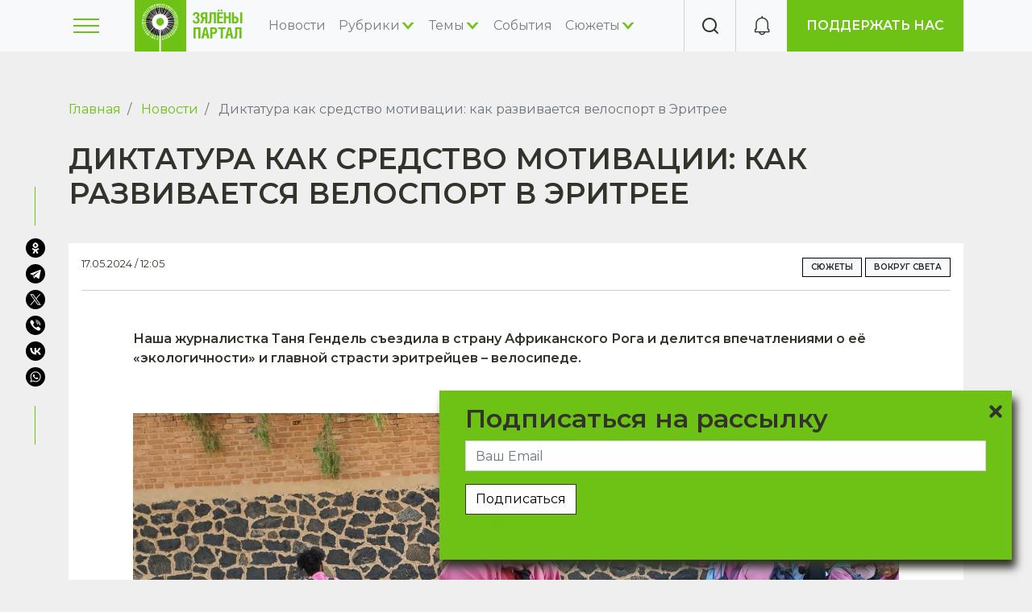

--- FILE ---
content_type: text/html; charset=UTF-8
request_url: https://greenbelarus.info/articles/17-05-2024/diktatura-kak-sredstvo-motivacii-kak-razvivaetsya-velosport-v-eritree
body_size: 20143
content:
<!DOCTYPE html>
<html lang="ru" dir="ltr" prefix="content: http://purl.org/rss/1.0/modules/content/  dc: http://purl.org/dc/terms/  foaf: http://xmlns.com/foaf/0.1/  og: http://ogp.me/ns#  rdfs: http://www.w3.org/2000/01/rdf-schema#  schema: http://schema.org/  sioc: http://rdfs.org/sioc/ns#  sioct: http://rdfs.org/sioc/types#  skos: http://www.w3.org/2004/02/skos/core#  xsd: http://www.w3.org/2001/XMLSchema# ">
  <head>
    <meta charset="utf-8" />
<noscript><style>form.antibot * :not(.antibot-message) { display: none !important; }</style>
</noscript><link rel="canonical" href="https://greenbelarus.info/articles/17-05-2024/diktatura-kak-sredstvo-motivacii-kak-razvivaetsya-velosport-v-eritree" />
<meta name="news_keywords" content="экология, экологические новости Беларуси, зелёные новости Беларуси" />
<meta name="description" content="Наша журналистка Таня Гендель съездила в страну Африканского Рога и делится впечатлениями о её «экологичности» и главной страсти эритрейцев – велосипеде. 
 " />
<meta name="keywords" content="экология, экологические новости Беларуси, зелёные новости Беларуси" />
<meta property="og:site_name" content="Зелёный портал" />
<meta property="og:title" content="Диктатура как средство мотивации: как развивается велоспорт в Эритрее" />
<meta property="og:description" content="Наша журналистка Таня Гендель съездила в страну Африканского Рога и делится впечатлениями о её «экологичности» и главной страсти эритрейцев – велосипеде. 
 " />
<meta property="og:image" content="https://greenbelarus.info/files/photo_2024-05-17_11-36-01.jpg" />
<meta property="video:tag" content="экология" />
<meta property="video:tag" content="экологические новости Беларуси" />
<meta property="video:tag" content="зелёные новости Беларуси" />
<meta name="google-site-verification" content="oXNpQK4MNSn5fnZ7XO7Ica9U5Kgf13w74ZXoRS43laQ" />
<meta name="yandex-verification" content="2599c57ad8270a0d" />
<meta name="Generator" content="Drupal 9 (https://www.drupal.org)" />
<meta name="MobileOptimized" content="width" />
<meta name="HandheldFriendly" content="true" />
<meta name="viewport" content="width=device-width, initial-scale=1.0" />
<link rel="shortcut icon" href="/favicon.ico" type="image/vnd.microsoft.icon" />
<link rel="revision" href="https://greenbelarus.info/articles/17-05-2024/diktatura-kak-sredstvo-motivacii-kak-razvivaetsya-velosport-v-eritree" />
<script src="/files/google_tag/green_belarus/google_tag.script.js?t9lzv4" defer></script>

    <title>Диктатура как средство мотивации: как развивается велоспорт в Эритрее  | greenbelarus.info</title>
      <link rel="preconnect" href="https://fonts.googleapis.com">
      <link rel="preconnect" href="https://fonts.gstatic.com" crossorigin>
      <link href="https://fonts.googleapis.com/css2?family=Montserrat:ital,wght@0,400;0,600;1,400&display=swap" rel="stylesheet">
    <link rel="stylesheet" media="all" href="/core/modules/system/css/components/ajax-progress.module.css?t9lzv4" />
<link rel="stylesheet" media="all" href="/core/modules/system/css/components/align.module.css?t9lzv4" />
<link rel="stylesheet" media="all" href="/core/modules/system/css/components/autocomplete-loading.module.css?t9lzv4" />
<link rel="stylesheet" media="all" href="/core/modules/system/css/components/fieldgroup.module.css?t9lzv4" />
<link rel="stylesheet" media="all" href="/core/modules/system/css/components/container-inline.module.css?t9lzv4" />
<link rel="stylesheet" media="all" href="/core/modules/system/css/components/clearfix.module.css?t9lzv4" />
<link rel="stylesheet" media="all" href="/core/modules/system/css/components/details.module.css?t9lzv4" />
<link rel="stylesheet" media="all" href="/core/modules/system/css/components/hidden.module.css?t9lzv4" />
<link rel="stylesheet" media="all" href="/core/modules/system/css/components/item-list.module.css?t9lzv4" />
<link rel="stylesheet" media="all" href="/core/modules/system/css/components/js.module.css?t9lzv4" />
<link rel="stylesheet" media="all" href="/core/modules/system/css/components/nowrap.module.css?t9lzv4" />
<link rel="stylesheet" media="all" href="/core/modules/system/css/components/position-container.module.css?t9lzv4" />
<link rel="stylesheet" media="all" href="/core/modules/system/css/components/progress.module.css?t9lzv4" />
<link rel="stylesheet" media="all" href="/core/modules/system/css/components/reset-appearance.module.css?t9lzv4" />
<link rel="stylesheet" media="all" href="/core/modules/system/css/components/resize.module.css?t9lzv4" />
<link rel="stylesheet" media="all" href="/core/modules/system/css/components/sticky-header.module.css?t9lzv4" />
<link rel="stylesheet" media="all" href="/core/modules/system/css/components/system-status-counter.css?t9lzv4" />
<link rel="stylesheet" media="all" href="/core/modules/system/css/components/system-status-report-counters.css?t9lzv4" />
<link rel="stylesheet" media="all" href="/core/modules/system/css/components/system-status-report-general-info.css?t9lzv4" />
<link rel="stylesheet" media="all" href="/core/modules/system/css/components/tabledrag.module.css?t9lzv4" />
<link rel="stylesheet" media="all" href="/core/modules/system/css/components/tablesort.module.css?t9lzv4" />
<link rel="stylesheet" media="all" href="/core/modules/system/css/components/tree-child.module.css?t9lzv4" />
<link rel="stylesheet" media="all" href="/modules/contrib/webform/css/webform.form.css?t9lzv4" />
<link rel="stylesheet" media="all" href="/modules/contrib/webform/css/webform.element.details.toggle.css?t9lzv4" />
<link rel="stylesheet" media="all" href="/modules/contrib/webform/css/webform.element.message.css?t9lzv4" />
<link rel="stylesheet" media="all" href="/modules/contrib/antibot/css/antibot.css?t9lzv4" />
<link rel="stylesheet" media="all" href="/core/modules/views/css/views.module.css?t9lzv4" />
<link rel="stylesheet" media="all" href="/core/modules/filter/css/filter.caption.css?t9lzv4" />
<link rel="stylesheet" media="all" href="/modules/contrib/ckeditor_images_gallery/css/ckeditor-images-gallery.css?t9lzv4" />
<link rel="stylesheet" media="all" href="/modules/contrib/webform/css/webform.ajax.css?t9lzv4" />
<link rel="stylesheet" media="all" href="/modules/contrib/paragraphs/css/paragraphs.unpublished.css?t9lzv4" />
<link rel="stylesheet" media="all" href="/themes/contrib/radix/assets/css/radix.style.css?t9lzv4" />
<link rel="stylesheet" media="all" href="/themes/custom/green/assets/css/green.style.css?t9lzv4" />

    
  </head>
  <body>
    <noscript aria-hidden="true"><iframe src="https://www.googletagmanager.com/ns.html?id=GTM-K6W85HP" height="0" width="0" style="display:none;visibility:hidden"></iframe></noscript>
      <div class="dialog-off-canvas-main-canvas" data-off-canvas-main-canvas>
    <div class="page-wrapper">
  


<nav class="navbar navbar-expand-lg justify-content-between navbar-light sticky-top bg-light">
    <div class="container">
        <button class="toggle-sidebar border-0 bg-transparent" type="button">
      <span class="burger"><span></span></span>
    </button>

                    
  <div class="block block--green-branding">

  
    

    
  <a href="/" class="navbar-brand d-flex align-items-center " aria-label="">
            <img src="/files/logo_0.png" width="auto" height="64" alt="greenbelarus.info logo" class="mr-2" />

        
  </a>


  </div>

  <div class="block block--green-main-menu">

  
    

      
  


  <ul class="nav navbar-nav main-menu">
                                                            <li class="nav-item">
                      <a href="/news" class="nav-link" data-drupal-link-system-path="news">Новости</a>
                  </li>
                                                        <li class="nav-item expanded">
                      <span class="nav-link submenu-toggle">Рубрики</span>
                          <div class="submenu">
  <div class="container">
                      <a href="/rubrics/video" class="submenu-item" data-drupal-link-system-path="taxonomy/term/13528">Видео</a>
                      <a href="/rubrics/instrukcii" class="submenu-item" data-drupal-link-system-path="taxonomy/term/13529">Инструкции</a>
                      <a href="/rubrics/intervyu" class="submenu-item" data-drupal-link-system-path="taxonomy/term/13530">Интервью</a>
                      <a href="/rubrics/kommentarii" class="submenu-item" data-drupal-link-system-path="taxonomy/term/13532">Комментарии</a>
                      <a href="/rubrics/mneniya" class="submenu-item" data-drupal-link-system-path="taxonomy/term/13533">Мнения</a>
                      <a href="/rubrics/partnerskie-materialy" class="submenu-item" data-drupal-link-system-path="taxonomy/term/13535">Партнерские материалы</a>
                      <a href="/rubrics/podkasty" class="submenu-item" data-drupal-link-system-path="taxonomy/term/13536">Подкасты</a>
                      <a href="/rubrics/puteshestviya" class="submenu-item" data-drupal-link-system-path="taxonomy/term/13537">Путешествия</a>
                      <a href="/rubrics/rassledovaniya" class="submenu-item" data-drupal-link-system-path="taxonomy/term/13538">Расследования</a>
                      <a href="/rubrics/specproekty" class="submenu-item" data-drupal-link-system-path="taxonomy/term/13539">Спецпроекты</a>
                      <a href="/rubrics/syuzhety" class="submenu-item" data-drupal-link-system-path="taxonomy/term/13541">Сюжеты</a>
                      <a href="/rubrics/testy" class="submenu-item" data-drupal-link-system-path="taxonomy/term/13542">Тесты</a>
      </div>
</div>
                              </li>
                                                        <li class="nav-item expanded">
                      <span class="nav-link submenu-toggle">Темы</span>
                          <div class="submenu">
  <div class="container">
                      <a href="/themes/biznes" class="submenu-item" data-drupal-link-system-path="taxonomy/term/13544">Бизнес</a>
                      <a href="/themes/bioraznoobrazie" class="submenu-item" data-drupal-link-system-path="taxonomy/term/13545">Биоразнообразие</a>
                      <a href="/themes/vie" class="submenu-item" data-drupal-link-system-path="taxonomy/term/13546">ВИЭ</a>
                      <a href="/themes/vokrug-sveta" class="submenu-item" data-drupal-link-system-path="taxonomy/term/13562">Вокруг света</a>
                      <a href="/themes/zhivaya-priroda" class="submenu-item" data-drupal-link-system-path="taxonomy/term/13547">Живая природа</a>
                      <a href="/themes/zdorove" class="submenu-item" data-drupal-link-system-path="taxonomy/term/13548">Здоровье</a>
                      <a href="/themes/zoozaschita" class="submenu-item" data-drupal-link-system-path="taxonomy/term/13549">Зоозащита</a>
                      <a href="/themes/inklyuziya" class="submenu-item" data-drupal-link-system-path="taxonomy/term/13551">Инклюзия</a>
                      <a href="/themes/klimat" class="submenu-item" data-drupal-link-system-path="taxonomy/term/13568">Климат</a>
                      <a href="/themes/kultura-i-iskusstvo" class="submenu-item" data-drupal-link-system-path="taxonomy/term/13552">Культура и искусство</a>
                      <a href="/themes/layfstayl" class="submenu-item" data-drupal-link-system-path="taxonomy/term/13553">Лайфстайл</a>
                      <a href="/themes/mobilnost" class="submenu-item" data-drupal-link-system-path="taxonomy/term/13555">Мобильность</a>
                      <a href="/themes/obrazovanie" class="submenu-item" data-drupal-link-system-path="taxonomy/term/13556">Образование</a>
                      <a href="/themes/obschestvo" class="submenu-item" data-drupal-link-system-path="taxonomy/term/13561">Общество</a>
                      <a href="/themes/tekhnologii" class="submenu-item" data-drupal-link-system-path="taxonomy/term/13557">Технологии</a>
                      <a href="/themes/urbanistika" class="submenu-item" data-drupal-link-system-path="taxonomy/term/13559">Урбанистика</a>
                      <a href="/themes/idei-i-resheniya" class="submenu-item" data-drupal-link-system-path="taxonomy/term/13550">Экологические идеи и решения</a>
                      <a href="/themes/layfkhaki" class="submenu-item" data-drupal-link-system-path="taxonomy/term/13554">Экологические советы</a>
                      <a href="/themes/turizm" class="submenu-item" data-drupal-link-system-path="taxonomy/term/13558">Экологический туризм</a>
                      <a href="/themes/ekonomika" class="submenu-item" data-drupal-link-system-path="taxonomy/term/13560">Экономика</a>
      </div>
</div>
                              </li>
                                                        <li class="nav-item">
                      <a href="/calendar" class="nav-link" data-drupal-link-system-path="calendar">События</a>
                  </li>
                                                        <li class="nav-item expanded">
                      <span class="nav-link submenu-toggle">Сюжеты</span>
                          <div class="submenu">
  <div class="container">
                      <a href="/stories/belaes" class="submenu-item" hreflang="ru">БелАЭС</a>
                      <a href="/stories/kronospan" class="submenu-item" hreflang="ru">Кроноспан</a>
                      <a href="/stories/voyna-v-ukraine" class="submenu-item" hreflang="ru">Война в Украине</a>
                      <a href="/stories/zabory-na-granicakh" class="submenu-item" hreflang="ru">Заборы на границах</a>
      </div>
</div>
                              </li>
            </ul>


  
  </div>


          
    <div class="collapse navbar-collapse">
                
                    </div>
    <div class="border-left ml-auto square-item d-none d-md-flex toggle-search">
      <i class="icon-search"></i>
    </div>
    <div class="border-left ml-auto ml-md-0 notifications-holder square-item">
      <i class="icon-notification"></i>
    </div>
    <div class="d-none d-md-block">
      <a class="green-btn" href="/support-us">Поддержать нас</a>
    </div>
      </div>
  </nav>

  <div class="slideout-sidebar">
    <div class="slideout-header">
      <div class="toggle-search d-md-none">
        <i class="icon-search"></i>
      </div>
      <div class="close-sidebar">
      </div>
    </div>
    <div class="slideout-content">
      <div class="menu-holder d-xl-none"></div>
        
  <div class="block block--sidebar-menu">

  
    

      
  


  <ul class="nav">
                                                            <li class="nav-item">
                      <a href="/pra-nas" class="nav-link" data-drupal-link-system-path="node/3">О нас</a>
                  </li>
            </ul>


  
  </div>

  <div class="block block--sidebar-socials">

  
    

      <div class="config_pages config_pages--type--info config_pages--view-mode--sidebar config_pages--info--sidebar">
  
      <div class="info__field-sidebar-links">
              <div class="field__item">  <div class="paragraph paragraph--type--link-description paragraph--view-mode--default">
          
            <div class="link-description__field-link"><a href="/pra-nas">Зелёный портал</a></div>
      
            <div class="link-description__field-description"><p>Медиа об экологии, экодружественном образе жизни и правах человека на здоровую окружающую среду.  Мы верим, что с этим правом люди рождаются, но на протяжении всей жизни нам приходится защищать его. Мы заботимся о том, чтобы дышать чистым воздухом, есть безопасные продукты, вести экодружественный образ жизни, протягивать руку помощи животным и растениям и, в конце концов, оставить безопасную и чистую планету своим потомкам".</p>
</div>
      
      </div>
</div>
              <div class="field__item">  <div class="paragraph paragraph--type--link-description paragraph--view-mode--default">
          
            <div class="link-description__field-link"><a href="/green_award">Зеленая премия</a></div>
      
            <div class="link-description__field-description"><p>Зелёная премия — премия для медиа-профессионалов и создателей контента в социальных сетях за качественное освещение экологических проблем и путей их решения.</p>
</div>
      
      </div>
</div>
          </div>
  
      <div class="info__field-socials">
              <div class="field__item"><a href="https://www.facebook.com/green.belarus/" target="_blank" class="icon-fb"></a></div>
              <div class="field__item"><a href="http://instagram.com/greenbelarus" target="_blank" class="icon-instagram"></a></div>
              <div class="field__item"><a href="https://t.me/greenbel" target="_blank" class="icon-telegram"></a></div>
              <div class="field__item"><a href="http://www.youtube.com/channel/UCBx4fb_XHTXEwtC3FqdZsZQ" target="_blank" class="icon-youtube"></a></div>
              <div class="field__item"><a href="https://greenbelarus.info/news.xml" target="_blank" class="icon-rss"></a></div>
          </div>
  
</div>

  
  </div>


    </div>
  </div>

  <main class="pt-lg-5 pb-5 flex-grow-1">
    <a id="main-content" tabindex="-1"></a>
          <header class="page__header mb-3">
        <div class="container">
            
  <div class="block block--green-breadcrumbs">

  
    

        <nav aria-label="breadcrumb" class="">
    <ol class="breadcrumb">
              <li class="breadcrumb-item ">
                      <a href="/">Главная</a>
                  </li>
              <li class="breadcrumb-item ">
                      <a href="/news">Новости</a>
                  </li>
              <li class="breadcrumb-item active">
                      Диктатура как средство мотивации: как развивается велоспорт в Эритрее 
                  </li>
          </ol>
  </nav>

  
  </div>

  <div class="block block--green-page-title">

  
    

      
  <h1 class="display-4"><span property="schema:name">Диктатура как средство мотивации: как развивается велоспорт в Эритрее </span>
</h1>


  
  </div>


        </div>
      </header>
    
          <div class="page__content">
        <div class="container">
            <div data-drupal-messages-fallback class="hidden"></div>

  <div class="block block--green-content">

  
    

      <article data-history-node-id="22923" role="article" about="/articles/17-05-2024/diktatura-kak-sredstvo-motivacii-kak-razvivaetsya-velosport-v-eritree" typeof="schema:Article" class="node node--promoted article article--full bg-white">
  
    <span property="schema:name" content="Диктатура как средство мотивации: как развивается велоспорт в Эритрее " class="hidden"></span>

  <div class="py-3 mx-3 border-bottom bb-4 d-flex justify-content-between article-top">
    <div class="small d-flex">
      17.05.2024 / 12:05
    </div>
    <div class="article-tags"> 
  

    
  <a href=/rubrics/syuzhety class="badge badge-light">

      Сюжеты
  
  </a>


   

    
  <a href=/themes/vokrug-sveta class="badge badge-light">

      Вокруг света
  
  </a>


</div>
  </div>
  <div class="article-wrapper">
          
            <div class="article__field-summary"><p><strong><span><span><span><span><span><span>Наша журналистка Таня Гендель съездила в страну Африканского Рога и делится впечатлениями о её «экологичности» и главной страсти эритрейцев – велосипеде. </span></span></span></span></span></span></strong></p>
<p> </p>
</div>
      
            <div property="schema:text" class="article__body"><p bis_size="{&quot;x&quot;:0,&quot;y&quot;:0,&quot;w&quot;:744,&quot;h&quot;:720,&quot;abs_x&quot;:185,&quot;abs_y&quot;:1176}">
<figure class="figure">
  <img alt="Ð¨ÐºÐ¾Ð»ÑÐ½Ð¸Ðº Ð½Ð° Ð²ÐµÐ»Ð¾ÑÐ¸Ð¿ÐµÐ´Ðµ Ð² ÐÑÐ¼ÑÑÐµ. Ð¤Ð¾ÑÐ¾: Ð¢Ð°ÑÑÑÐ½Ð° ÐÐµÐ½Ð´ÐµÐ»Ñ" size="1176}" data-entity-type="file" data-entity-uuid="7a72ab00-cddf-479b-b086-8f608d7c76df" height="720" loading="lazy" src="/files/inline-images/photo_2024-05-17_11-36-01.jpg" width="1280" class="figure-img img-fluid" />

      <figcaption class="figure-caption">Школьник на велосипеде в Асмэре. Фото: Татьяна Гендель</figcaption>
  </figure>
</p>
<p bis_size="{&quot;x&quot;:0,&quot;y&quot;:735,&quot;w&quot;:744,&quot;h&quot;:23,&quot;abs_x&quot;:185,&quot;abs_y&quot;:1911}"><span bis_size="{&quot;x&quot;:0,&quot;y&quot;:776,&quot;w&quot;:736,&quot;h&quot;:117,&quot;abs_x&quot;:185,&quot;abs_y&quot;:1952}"><span bis_size="{&quot;x&quot;:0,&quot;y&quot;:776,&quot;w&quot;:736,&quot;h&quot;:117,&quot;abs_x&quot;:185,&quot;abs_y&quot;:1952}"><span bis_size="{&quot;x&quot;:0,&quot;y&quot;:776,&quot;w&quot;:736,&quot;h&quot;:117,&quot;abs_x&quot;:185,&quot;abs_y&quot;:1952}"><span bis_size="{&quot;x&quot;:0,&quot;y&quot;:776,&quot;w&quot;:736,&quot;h&quot;:117,&quot;abs_x&quot;:185,&quot;abs_y&quot;:1952}"><span bis_size="{&quot;x&quot;:0,&quot;y&quot;:776,&quot;w&quot;:736,&quot;h&quot;:117,&quot;abs_x&quot;:185,&quot;abs_y&quot;:1952}"><span bis_size="{&quot;x&quot;:0,&quot;y&quot;:776,&quot;w&quot;:736,&quot;h&quot;:117,&quot;abs_x&quot;:185,&quot;abs_y&quot;:1952}">Эритрея представляет собой картину довольно контрастных реалий. С одной стороны, её улицы полны велосипедистами не меньше пресловутого Амстердама – свидетельство того, что население полагается на чистый и доступный транспорт. Машин здесь очень мало, а мотобайки можно пересчитать по пальцам. </span></span></span></span></span></span></p>
<blockquote><p bis_size="{&quot;x&quot;:0,&quot;y&quot;:735,&quot;w&quot;:744,&quot;h&quot;:23,&quot;abs_x&quot;:185,&quot;abs_y&quot;:1911}"><span bis_size="{&quot;x&quot;:0,&quot;y&quot;:776,&quot;w&quot;:736,&quot;h&quot;:117,&quot;abs_x&quot;:185,&quot;abs_y&quot;:1952}"><span bis_size="{&quot;x&quot;:0,&quot;y&quot;:776,&quot;w&quot;:736,&quot;h&quot;:117,&quot;abs_x&quot;:185,&quot;abs_y&quot;:1952}"><span bis_size="{&quot;x&quot;:0,&quot;y&quot;:776,&quot;w&quot;:736,&quot;h&quot;:117,&quot;abs_x&quot;:185,&quot;abs_y&quot;:1952}"><span bis_size="{&quot;x&quot;:0,&quot;y&quot;:776,&quot;w&quot;:736,&quot;h&quot;:117,&quot;abs_x&quot;:185,&quot;abs_y&quot;:1952}"><span bis_size="{&quot;x&quot;:0,&quot;y&quot;:776,&quot;w&quot;:736,&quot;h&quot;:117,&quot;abs_x&quot;:185,&quot;abs_y&quot;:1952}"><span bis_size="{&quot;x&quot;:0,&quot;y&quot;:776,&quot;w&quot;:736,&quot;h&quot;:117,&quot;abs_x&quot;:185,&quot;abs_y&quot;:1952}">Я, собственно, так и делала, и за четыре проведённых в Асмэре дня насчитала только пять. </span></span></span></span></span></span></p>
</blockquote>
<p bis_size="{&quot;x&quot;:0,&quot;y&quot;:911,&quot;w&quot;:744,&quot;h&quot;:47,&quot;abs_x&quot;:185,&quot;abs_y&quot;:2087}"><span bis_size="{&quot;x&quot;:0,&quot;y&quot;:912,&quot;w&quot;:738,&quot;h&quot;:45,&quot;abs_x&quot;:185,&quot;abs_y&quot;:2088}"><span bis_size="{&quot;x&quot;:0,&quot;y&quot;:912,&quot;w&quot;:738,&quot;h&quot;:45,&quot;abs_x&quot;:185,&quot;abs_y&quot;:2088}"><span bis_size="{&quot;x&quot;:0,&quot;y&quot;:912,&quot;w&quot;:738,&quot;h&quot;:45,&quot;abs_x&quot;:185,&quot;abs_y&quot;:2088}"><span bis_size="{&quot;x&quot;:0,&quot;y&quot;:912,&quot;w&quot;:738,&quot;h&quot;:45,&quot;abs_x&quot;:185,&quot;abs_y&quot;:2088}"><span bis_size="{&quot;x&quot;:0,&quot;y&quot;:912,&quot;w&quot;:738,&quot;h&quot;:45,&quot;abs_x&quot;:185,&quot;abs_y&quot;:2088}"><span bis_size="{&quot;x&quot;:0,&quot;y&quot;:912,&quot;w&quot;:738,&quot;h&quot;:45,&quot;abs_x&quot;:185,&quot;abs_y&quot;:2088}">Пластиковых отходов практически нет, любые покупки вам завернут в бумагу, а на улицах чисто до такой степени, что чувствуешь себя немножко в музее. </span></span></span></span></span></span></p>
<p bis_size="{&quot;x&quot;:0,&quot;y&quot;:911,&quot;w&quot;:744,&quot;h&quot;:47,&quot;abs_x&quot;:185,&quot;abs_y&quot;:2087}"><span bis_size="{&quot;x&quot;:0,&quot;y&quot;:912,&quot;w&quot;:738,&quot;h&quot;:45,&quot;abs_x&quot;:185,&quot;abs_y&quot;:2088}"><span bis_size="{&quot;x&quot;:0,&quot;y&quot;:912,&quot;w&quot;:738,&quot;h&quot;:45,&quot;abs_x&quot;:185,&quot;abs_y&quot;:2088}"><span bis_size="{&quot;x&quot;:0,&quot;y&quot;:912,&quot;w&quot;:738,&quot;h&quot;:45,&quot;abs_x&quot;:185,&quot;abs_y&quot;:2088}"><span bis_size="{&quot;x&quot;:0,&quot;y&quot;:912,&quot;w&quot;:738,&quot;h&quot;:45,&quot;abs_x&quot;:185,&quot;abs_y&quot;:2088}"><span bis_size="{&quot;x&quot;:0,&quot;y&quot;:912,&quot;w&quot;:738,&quot;h&quot;:45,&quot;abs_x&quot;:185,&quot;abs_y&quot;:2088}"><span bis_size="{&quot;x&quot;:0,&quot;y&quot;:912,&quot;w&quot;:738,&quot;h&quot;:45,&quot;abs_x&quot;:185,&quot;abs_y&quot;:2088}">
<figure class="figure">
  <img alt="Ð¤Ð¾ÑÐ¾: Ð¢Ð°ÑÑÑÐ½Ð° ÐÐµÐ½Ð´ÐµÐ»Ñ" data-entity-type="file" data-entity-uuid="8cba9fa8-1495-4d77-a5a7-75d9371aa885" height="720" loading="lazy" src="/files/inline-images/photo_2024-05-17_11-36-04%20%282%29.jpg" width="1280" class="figure-img img-fluid" />

      <figcaption class="figure-caption">Фото: Татьяна Гендель</figcaption>
  </figure>
</span></span></span></span></span></span></p>
<p bis_size="{&quot;x&quot;:0,&quot;y&quot;:975,&quot;w&quot;:744,&quot;h&quot;:71,&quot;abs_x&quot;:185,&quot;abs_y&quot;:2151}"><span bis_size="{&quot;x&quot;:0,&quot;y&quot;:976,&quot;w&quot;:723,&quot;h&quot;:69,&quot;abs_x&quot;:185,&quot;abs_y&quot;:2152}"><span bis_size="{&quot;x&quot;:0,&quot;y&quot;:976,&quot;w&quot;:723,&quot;h&quot;:69,&quot;abs_x&quot;:185,&quot;abs_y&quot;:2152}"><span bis_size="{&quot;x&quot;:0,&quot;y&quot;:976,&quot;w&quot;:723,&quot;h&quot;:69,&quot;abs_x&quot;:185,&quot;abs_y&quot;:2152}"><span bis_size="{&quot;x&quot;:0,&quot;y&quot;:976,&quot;w&quot;:723,&quot;h&quot;:69,&quot;abs_x&quot;:185,&quot;abs_y&quot;:2152}"><span bis_size="{&quot;x&quot;:0,&quot;y&quot;:976,&quot;w&quot;:723,&quot;h&quot;:69,&quot;abs_x&quot;:185,&quot;abs_y&quot;:2152}"><span bis_size="{&quot;x&quot;:0,&quot;y&quot;:976,&quot;w&quot;:723,&quot;h&quot;:69,&quot;abs_x&quot;:185,&quot;abs_y&quot;:2152}">Всё это создаёт видимость экологически сознательного общества и радует глаз. Чем плохо гулять по красивому чистому городу без машин и есть свежую итальянскую выпечку, завёрнутую в бумажную салфетку?</span></span></span></span></span></span></p>
<p bis_size="{&quot;x&quot;:0,&quot;y&quot;:1063,&quot;w&quot;:744,&quot;h&quot;:95,&quot;abs_x&quot;:185,&quot;abs_y&quot;:2239}"><span bis_size="{&quot;x&quot;:0,&quot;y&quot;:1064,&quot;w&quot;:645,&quot;h&quot;:21,&quot;abs_x&quot;:185,&quot;abs_y&quot;:2240}"><span bis_size="{&quot;x&quot;:0,&quot;y&quot;:1064,&quot;w&quot;:645,&quot;h&quot;:21,&quot;abs_x&quot;:185,&quot;abs_y&quot;:2240}"><span bis_size="{&quot;x&quot;:0,&quot;y&quot;:1064,&quot;w&quot;:645,&quot;h&quot;:21,&quot;abs_x&quot;:185,&quot;abs_y&quot;:2240}"><span bis_size="{&quot;x&quot;:0,&quot;y&quot;:1064,&quot;w&quot;:645,&quot;h&quot;:21,&quot;abs_x&quot;:185,&quot;abs_y&quot;:2240}"><span bis_size="{&quot;x&quot;:0,&quot;y&quot;:1064,&quot;w&quot;:645,&quot;h&quot;:21,&quot;abs_x&quot;:185,&quot;abs_y&quot;:2240}"><span bis_size="{&quot;x&quot;:0,&quot;y&quot;:1064,&quot;w&quot;:645,&quot;h&quot;:21,&quot;abs_x&quot;:185,&quot;abs_y&quot;:2240}">Однако под этой поверхностью скрывается более суровая правда. </span></span></span></span></span></span></p>
<p bis_size="{&quot;x&quot;:0,&quot;y&quot;:1063,&quot;w&quot;:744,&quot;h&quot;:95,&quot;abs_x&quot;:185,&quot;abs_y&quot;:2239}" class="gray-block"><span bis_size="{&quot;x&quot;:0,&quot;y&quot;:1064,&quot;w&quot;:645,&quot;h&quot;:21,&quot;abs_x&quot;:185,&quot;abs_y&quot;:2240}"><span bis_size="{&quot;x&quot;:0,&quot;y&quot;:1064,&quot;w&quot;:645,&quot;h&quot;:21,&quot;abs_x&quot;:185,&quot;abs_y&quot;:2240}"><span bis_size="{&quot;x&quot;:0,&quot;y&quot;:1064,&quot;w&quot;:645,&quot;h&quot;:21,&quot;abs_x&quot;:185,&quot;abs_y&quot;:2240}"><span bis_size="{&quot;x&quot;:0,&quot;y&quot;:1064,&quot;w&quot;:645,&quot;h&quot;:21,&quot;abs_x&quot;:185,&quot;abs_y&quot;:2240}"><span bis_size="{&quot;x&quot;:0,&quot;y&quot;:1064,&quot;w&quot;:645,&quot;h&quot;:21,&quot;abs_x&quot;:185,&quot;abs_y&quot;:2240}"><span bis_size="{&quot;x&quot;:0,&quot;y&quot;:1064,&quot;w&quot;:645,&quot;h&quot;:21,&quot;abs_x&quot;:185,&quot;abs_y&quot;:2240}">Эритрея постоянно </span></span></span></span></span></span><a bis_size="{&quot;x&quot;:645,&quot;y&quot;:1064,&quot;w&quot;:49,&quot;h&quot;:21,&quot;abs_x&quot;:830,&quot;abs_y&quot;:2240}" href="https://nonews.co/directory/lists/countries/civil-freedom"><span bis_size="{&quot;x&quot;:645,&quot;y&quot;:1064,&quot;w&quot;:49,&quot;h&quot;:21,&quot;abs_x&quot;:830,&quot;abs_y&quot;:2240}"><span bis_size="{&quot;x&quot;:645,&quot;y&quot;:1064,&quot;w&quot;:49,&quot;h&quot;:21,&quot;abs_x&quot;:830,&quot;abs_y&quot;:2240}"><span bis_size="{&quot;x&quot;:645,&quot;y&quot;:1064,&quot;w&quot;:49,&quot;h&quot;:21,&quot;abs_x&quot;:830,&quot;abs_y&quot;:2240}"><span bis_size="{&quot;x&quot;:645,&quot;y&quot;:1064,&quot;w&quot;:49,&quot;h&quot;:21,&quot;abs_x&quot;:830,&quot;abs_y&quot;:2240}"><span bis_size="{&quot;x&quot;:645,&quot;y&quot;:1064,&quot;w&quot;:49,&quot;h&quot;:21,&quot;abs_x&quot;:830,&quot;abs_y&quot;:2240}"><span bis_size="{&quot;x&quot;:645,&quot;y&quot;:1064,&quot;w&quot;:49,&quot;h&quot;:21,&quot;abs_x&quot;:830,&quot;abs_y&quot;:2240}"><span bis_size="{&quot;x&quot;:645,&quot;y&quot;:1064,&quot;w&quot;:49,&quot;h&quot;:21,&quot;abs_x&quot;:830,&quot;abs_y&quot;:2240}"><span bis_size="{&quot;x&quot;:645,&quot;y&quot;:1064,&quot;w&quot;:49,&quot;h&quot;:21,&quot;abs_x&quot;:830,&quot;abs_y&quot;:2240}">входит</span></span></span></span></span></span></span></span></a><span bis_size="{&quot;x&quot;:0,&quot;y&quot;:1064,&quot;w&quot;:742,&quot;h&quot;:93,&quot;abs_x&quot;:185,&quot;abs_y&quot;:2240}"><span bis_size="{&quot;x&quot;:0,&quot;y&quot;:1064,&quot;w&quot;:742,&quot;h&quot;:93,&quot;abs_x&quot;:185,&quot;abs_y&quot;:2240}"><span bis_size="{&quot;x&quot;:0,&quot;y&quot;:1064,&quot;w&quot;:742,&quot;h&quot;:93,&quot;abs_x&quot;:185,&quot;abs_y&quot;:2240}"><span bis_size="{&quot;x&quot;:0,&quot;y&quot;:1064,&quot;w&quot;:742,&quot;h&quot;:93,&quot;abs_x&quot;:185,&quot;abs_y&quot;:2240}"><span bis_size="{&quot;x&quot;:0,&quot;y&quot;:1064,&quot;w&quot;:742,&quot;h&quot;:93,&quot;abs_x&quot;:185,&quot;abs_y&quot;:2240}"><span bis_size="{&quot;x&quot;:0,&quot;y&quot;:1064,&quot;w&quot;:742,&quot;h&quot;:93,&quot;abs_x&quot;:185,&quot;abs_y&quot;:2240}"> в число худших стран по соблюдению прав человека. Авторитарный режим правительства подавляет свободы и заставляет граждан участвовать в программах принудительного труда, часто замаскированных под обязательную национальную службу. </span></span></span></span></span></span></p>
<p bis_size="{&quot;x&quot;:0,&quot;y&quot;:1175,&quot;w&quot;:744,&quot;h&quot;:95,&quot;abs_x&quot;:185,&quot;abs_y&quot;:2351}"><span bis_size="{&quot;x&quot;:0,&quot;y&quot;:1176,&quot;w&quot;:722,&quot;h&quot;:45,&quot;abs_x&quot;:185,&quot;abs_y&quot;:2352}"><span bis_size="{&quot;x&quot;:0,&quot;y&quot;:1176,&quot;w&quot;:722,&quot;h&quot;:45,&quot;abs_x&quot;:185,&quot;abs_y&quot;:2352}"><span bis_size="{&quot;x&quot;:0,&quot;y&quot;:1176,&quot;w&quot;:722,&quot;h&quot;:45,&quot;abs_x&quot;:185,&quot;abs_y&quot;:2352}"><span bis_size="{&quot;x&quot;:0,&quot;y&quot;:1176,&quot;w&quot;:722,&quot;h&quot;:45,&quot;abs_x&quot;:185,&quot;abs_y&quot;:2352}"><span bis_size="{&quot;x&quot;:0,&quot;y&quot;:1176,&quot;w&quot;:722,&quot;h&quot;:45,&quot;abs_x&quot;:185,&quot;abs_y&quot;:2352}"><span bis_size="{&quot;x&quot;:0,&quot;y&quot;:1176,&quot;w&quot;:722,&quot;h&quot;:45,&quot;abs_x&quot;:185,&quot;abs_y&quot;:2352}">Здесь постоянные перебои с водой и электричеством. По состоянию на 2020 год, 80,7 % жителей Эритреи </span></span></span></span></span></span><a bis_size="{&quot;x&quot;:66,&quot;y&quot;:1200,&quot;w&quot;:130,&quot;h&quot;:21,&quot;abs_x&quot;:251,&quot;abs_y&quot;:2376}" href="https://www.worldfoodprize.org/documents/filelibrary/youth_programs/2022_gyi_student_papers/Senthilkumar_Harini_FC0C522441194.pdf"><span bis_size="{&quot;x&quot;:66,&quot;y&quot;:1200,&quot;w&quot;:130,&quot;h&quot;:21,&quot;abs_x&quot;:251,&quot;abs_y&quot;:2376}"><span bis_size="{&quot;x&quot;:66,&quot;y&quot;:1200,&quot;w&quot;:130,&quot;h&quot;:21,&quot;abs_x&quot;:251,&quot;abs_y&quot;:2376}"><span bis_size="{&quot;x&quot;:66,&quot;y&quot;:1200,&quot;w&quot;:130,&quot;h&quot;:21,&quot;abs_x&quot;:251,&quot;abs_y&quot;:2376}"><span bis_size="{&quot;x&quot;:66,&quot;y&quot;:1200,&quot;w&quot;:130,&quot;h&quot;:21,&quot;abs_x&quot;:251,&quot;abs_y&quot;:2376}"><span bis_size="{&quot;x&quot;:66,&quot;y&quot;:1200,&quot;w&quot;:130,&quot;h&quot;:21,&quot;abs_x&quot;:251,&quot;abs_y&quot;:2376}"><span bis_size="{&quot;x&quot;:66,&quot;y&quot;:1200,&quot;w&quot;:130,&quot;h&quot;:21,&quot;abs_x&quot;:251,&quot;abs_y&quot;:2376}"><span bis_size="{&quot;x&quot;:66,&quot;y&quot;:1200,&quot;w&quot;:130,&quot;h&quot;:21,&quot;abs_x&quot;:251,&quot;abs_y&quot;:2376}"><span bis_size="{&quot;x&quot;:66,&quot;y&quot;:1200,&quot;w&quot;:130,&quot;h&quot;:21,&quot;abs_x&quot;:251,&quot;abs_y&quot;:2376}">не имели доступа</span></span></span></span></span></span></span></span></a><span bis_size="{&quot;x&quot;:0,&quot;y&quot;:1200,&quot;w&quot;:727,&quot;h&quot;:69,&quot;abs_x&quot;:185,&quot;abs_y&quot;:2376}"><span bis_size="{&quot;x&quot;:0,&quot;y&quot;:1200,&quot;w&quot;:727,&quot;h&quot;:69,&quot;abs_x&quot;:185,&quot;abs_y&quot;:2376}"><span bis_size="{&quot;x&quot;:0,&quot;y&quot;:1200,&quot;w&quot;:727,&quot;h&quot;:69,&quot;abs_x&quot;:185,&quot;abs_y&quot;:2376}"><span bis_size="{&quot;x&quot;:0,&quot;y&quot;:1200,&quot;w&quot;:727,&quot;h&quot;:69,&quot;abs_x&quot;:185,&quot;abs_y&quot;:2376}"><span bis_size="{&quot;x&quot;:0,&quot;y&quot;:1200,&quot;w&quot;:727,&quot;h&quot;:69,&quot;abs_x&quot;:185,&quot;abs_y&quot;:2376}"><span bis_size="{&quot;x&quot;:0,&quot;y&quot;:1200,&quot;w&quot;:727,&quot;h&quot;:69,&quot;abs_x&quot;:185,&quot;abs_y&quot;:2376}"> к основным услугам водоснабжения. Крайняя нехватка основных услуг вынуждает граждан использовать общественные источники воды, такие как реки, для любой требующей воды деятельности, что приводит к загрязнению источников. </span></span></span></span></span></span></p>
<p bis_size="{&quot;x&quot;:0,&quot;y&quot;:1175,&quot;w&quot;:744,&quot;h&quot;:95,&quot;abs_x&quot;:185,&quot;abs_y&quot;:2351}"><span bis_size="{&quot;x&quot;:0,&quot;y&quot;:1200,&quot;w&quot;:727,&quot;h&quot;:69,&quot;abs_x&quot;:185,&quot;abs_y&quot;:2376}"><span bis_size="{&quot;x&quot;:0,&quot;y&quot;:1200,&quot;w&quot;:727,&quot;h&quot;:69,&quot;abs_x&quot;:185,&quot;abs_y&quot;:2376}"><span bis_size="{&quot;x&quot;:0,&quot;y&quot;:1200,&quot;w&quot;:727,&quot;h&quot;:69,&quot;abs_x&quot;:185,&quot;abs_y&quot;:2376}"><span bis_size="{&quot;x&quot;:0,&quot;y&quot;:1200,&quot;w&quot;:727,&quot;h&quot;:69,&quot;abs_x&quot;:185,&quot;abs_y&quot;:2376}"><span bis_size="{&quot;x&quot;:0,&quot;y&quot;:1200,&quot;w&quot;:727,&quot;h&quot;:69,&quot;abs_x&quot;:185,&quot;abs_y&quot;:2376}"><span bis_size="{&quot;x&quot;:0,&quot;y&quot;:1200,&quot;w&quot;:727,&quot;h&quot;:69,&quot;abs_x&quot;:185,&quot;abs_y&quot;:2376}">
<figure class="figure">
  <img alt="Ð¤Ð¾ÑÐ¾: Ð¢Ð°ÑÑÑÐ½Ð° ÐÐµÐ½Ð´ÐµÐ»Ñ" data-entity-type="file" data-entity-uuid="4936daef-b82c-4017-8ff9-8ab047498c8a" height="3413" loading="lazy" src="/files/inline-images/%D0%92%D0%B5%D0%BB%D0%B8%D0%BA%D0%B8%20%D0%B2%20%D0%90%D1%81%D0%BC%D1%8D%D1%80%D0%B52.jpg" width="5120" class="figure-img img-fluid" />

      <figcaption class="figure-caption">Фото: Татьяна Гендель</figcaption>
  </figure>
</span></span></span></span></span></span></p>
<blockquote><p bis_size="{&quot;x&quot;:0,&quot;y&quot;:1287,&quot;w&quot;:744,&quot;h&quot;:95,&quot;abs_x&quot;:185,&quot;abs_y&quot;:2463}"><span bis_size="{&quot;x&quot;:0,&quot;y&quot;:1288,&quot;w&quot;:728,&quot;h&quot;:93,&quot;abs_x&quot;:185,&quot;abs_y&quot;:2464}"><span bis_size="{&quot;x&quot;:0,&quot;y&quot;:1288,&quot;w&quot;:728,&quot;h&quot;:93,&quot;abs_x&quot;:185,&quot;abs_y&quot;:2464}"><span bis_size="{&quot;x&quot;:0,&quot;y&quot;:1288,&quot;w&quot;:728,&quot;h&quot;:93,&quot;abs_x&quot;:185,&quot;abs_y&quot;:2464}"><span bis_size="{&quot;x&quot;:0,&quot;y&quot;:1288,&quot;w&quot;:728,&quot;h&quot;:93,&quot;abs_x&quot;:185,&quot;abs_y&quot;:2464}"><span bis_size="{&quot;x&quot;:0,&quot;y&quot;:1288,&quot;w&quot;:728,&quot;h&quot;:93,&quot;abs_x&quot;:185,&quot;abs_y&quot;:2464}"><span bis_size="{&quot;x&quot;:0,&quot;y&quot;:1288,&quot;w&quot;:728,&quot;h&quot;:93,&quot;abs_x&quot;:185,&quot;abs_y&quot;:2464}">То есть сама причина такой видимой экологичности Эритреи – её экономические и политические ограничения. Ситуация в Эритрее – суровое напоминание о том, что экологический прогресс не может существовать в вакууме. Настоящая устойчивость требует государства, которое уважает права человека и даёт своим гражданам возможность сделать выбор в пользу лучшего будущего.</span></span></span></span></span></span></p>
</blockquote>
<p bis_size="{&quot;x&quot;:0,&quot;y&quot;:1399,&quot;w&quot;:744,&quot;h&quot;:71,&quot;abs_x&quot;:185,&quot;abs_y&quot;:2575}"><span bis_size="{&quot;x&quot;:0,&quot;y&quot;:1400,&quot;w&quot;:687,&quot;h&quot;:69,&quot;abs_x&quot;:185,&quot;abs_y&quot;:2576}"><span bis_size="{&quot;x&quot;:0,&quot;y&quot;:1400,&quot;w&quot;:687,&quot;h&quot;:69,&quot;abs_x&quot;:185,&quot;abs_y&quot;:2576}"><span bis_size="{&quot;x&quot;:0,&quot;y&quot;:1400,&quot;w&quot;:687,&quot;h&quot;:69,&quot;abs_x&quot;:185,&quot;abs_y&quot;:2576}"><span bis_size="{&quot;x&quot;:0,&quot;y&quot;:1400,&quot;w&quot;:687,&quot;h&quot;:69,&quot;abs_x&quot;:185,&quot;abs_y&quot;:2576}"><span bis_size="{&quot;x&quot;:0,&quot;y&quot;:1400,&quot;w&quot;:687,&quot;h&quot;:69,&quot;abs_x&quot;:185,&quot;abs_y&quot;:2576}"><span bis_size="{&quot;x&quot;:0,&quot;y&quot;:1400,&quot;w&quot;:687,&quot;h&quot;:69,&quot;abs_x&quot;:185,&quot;abs_y&quot;:2576}">Но, несмотря на причины такой вынужденной экологичности, я хочу рассказать о том, как велосипед стал не только основным видом транспорта, но и большой частью национальной самоидентификации. </span></span></span></span></span></span></p>
<p bis_size="{&quot;x&quot;:0,&quot;y&quot;:1399,&quot;w&quot;:744,&quot;h&quot;:71,&quot;abs_x&quot;:185,&quot;abs_y&quot;:2575}">
<figure class="figure">
  <img alt="Ð¤Ð¾ÑÐ¾: Ð¢Ð°ÑÑÑÐ½Ð° ÐÐµÐ½Ð´ÐµÐ»Ñ" data-entity-type="file" data-entity-uuid="700db4e1-ee32-4051-ad20-6fed0ed1c349" height="3413" loading="lazy" src="/files/inline-images/%D0%92%D0%B5%D0%BB%D0%B8%D0%BA%D0%B8%20%D0%B2%20%D0%90%D1%81%D0%BC%D1%8D%D1%80%D0%B55.jpg" width="5120" class="figure-img img-fluid" />

      <figcaption class="figure-caption">Фото: Татьяна Гендель</figcaption>
  </figure>
</p>
<p bis_size="{&quot;x&quot;:0,&quot;y&quot;:1399,&quot;w&quot;:744,&quot;h&quot;:71,&quot;abs_x&quot;:185,&quot;abs_y&quot;:2575}"> </p>
<h2 bis_size="{&quot;x&quot;:0,&quot;y&quot;:1487,&quot;w&quot;:744,&quot;h&quot;:23,&quot;abs_x&quot;:185,&quot;abs_y&quot;:2663}"><span bis_size="{&quot;x&quot;:0,&quot;y&quot;:1488,&quot;w&quot;:223,&quot;h&quot;:21,&quot;abs_x&quot;:185,&quot;abs_y&quot;:2664}"><span bis_size="{&quot;x&quot;:0,&quot;y&quot;:1488,&quot;w&quot;:223,&quot;h&quot;:21,&quot;abs_x&quot;:185,&quot;abs_y&quot;:2664}"><span bis_size="{&quot;x&quot;:0,&quot;y&quot;:1488,&quot;w&quot;:223,&quot;h&quot;:21,&quot;abs_x&quot;:185,&quot;abs_y&quot;:2664}"><span bis_size="{&quot;x&quot;:0,&quot;y&quot;:1488,&quot;w&quot;:223,&quot;h&quot;:21,&quot;abs_x&quot;:185,&quot;abs_y&quot;:2664}"><span bis_size="{&quot;x&quot;:0,&quot;y&quot;:1488,&quot;w&quot;:223,&quot;h&quot;:21,&quot;abs_x&quot;:185,&quot;abs_y&quot;:2664}"><span bis_size="{&quot;x&quot;:0,&quot;y&quot;:1488,&quot;w&quot;:223,&quot;h&quot;:21,&quot;abs_x&quot;:185,&quot;abs_y&quot;:2664}">Всё началось с колониализма </span></span></span></span></span></span></h2>
<p bis_size="{&quot;x&quot;:0,&quot;y&quot;:1527,&quot;w&quot;:744,&quot;h&quot;:95,&quot;abs_x&quot;:185,&quot;abs_y&quot;:2703}"><span bis_size="{&quot;x&quot;:0,&quot;y&quot;:1528,&quot;w&quot;:743,&quot;h&quot;:93,&quot;abs_x&quot;:185,&quot;abs_y&quot;:2704}"><span bis_size="{&quot;x&quot;:0,&quot;y&quot;:1528,&quot;w&quot;:743,&quot;h&quot;:93,&quot;abs_x&quot;:185,&quot;abs_y&quot;:2704}"><span bis_size="{&quot;x&quot;:0,&quot;y&quot;:1528,&quot;w&quot;:743,&quot;h&quot;:93,&quot;abs_x&quot;:185,&quot;abs_y&quot;:2704}"><span bis_size="{&quot;x&quot;:0,&quot;y&quot;:1528,&quot;w&quot;:743,&quot;h&quot;:93,&quot;abs_x&quot;:185,&quot;abs_y&quot;:2704}"><span bis_size="{&quot;x&quot;:0,&quot;y&quot;:1528,&quot;w&quot;:743,&quot;h&quot;:93,&quot;abs_x&quot;:185,&quot;abs_y&quot;:2704}"><span bis_size="{&quot;x&quot;:0,&quot;y&quot;:1528,&quot;w&quot;:743,&quot;h&quot;:93,&quot;abs_x&quot;:185,&quot;abs_y&quot;:2704}">Велосипед в эту афиканскую страну принесла история – это наследие итальянского колониализма. Но география, климат и культура помогли эритрейцам не только перенять его, но и превзойти «учителей»: сегодня эритрейские спортсмены выходят на мировой уровень и побеждают в крупных соревнованиях.</span></span></span></span></span></span></p>
<p bis_size="{&quot;x&quot;:0,&quot;y&quot;:1527,&quot;w&quot;:744,&quot;h&quot;:95,&quot;abs_x&quot;:185,&quot;abs_y&quot;:2703}"><span bis_size="{&quot;x&quot;:0,&quot;y&quot;:1640,&quot;w&quot;:738,&quot;h&quot;:141,&quot;abs_x&quot;:185,&quot;abs_y&quot;:2816}"><span bis_size="{&quot;x&quot;:0,&quot;y&quot;:1640,&quot;w&quot;:738,&quot;h&quot;:141,&quot;abs_x&quot;:185,&quot;abs_y&quot;:2816}"><span bis_size="{&quot;x&quot;:0,&quot;y&quot;:1640,&quot;w&quot;:738,&quot;h&quot;:141,&quot;abs_x&quot;:185,&quot;abs_y&quot;:2816}"><span bis_size="{&quot;x&quot;:0,&quot;y&quot;:1640,&quot;w&quot;:738,&quot;h&quot;:141,&quot;abs_x&quot;:185,&quot;abs_y&quot;:2816}"><span bis_size="{&quot;x&quot;:0,&quot;y&quot;:1640,&quot;w&quot;:738,&quot;h&quot;:141,&quot;abs_x&quot;:185,&quot;abs_y&quot;:2816}"><span bis_size="{&quot;x&quot;:0,&quot;y&quot;:1640,&quot;w&quot;:738,&quot;h&quot;:141,&quot;abs_x&quot;:185,&quot;abs_y&quot;:2816}">Эритрейцы увлеклись этим видом спорта, наблюдая за гонками итальянских велосипедистов на улицах в 1930-х годах, когда их страна была итальянской колонией. Вскоре они обнаружили, что Эритрея обладает рядом природных преимуществ. Столица страны, Асмэра, находится на большой высоте – около 2 350 метров, а горные трассы и сухой климат помогают велосипедистам развивать выносливость. Эритрейцы также по своей природе довольно худощавого телосложения, что добавляет им бонусов в этом спорте. </span></span></span></span></span></span></p>
<p bis_size="{&quot;x&quot;:0,&quot;y&quot;:1527,&quot;w&quot;:744,&quot;h&quot;:95,&quot;abs_x&quot;:185,&quot;abs_y&quot;:2703}"> </p>
<p bis_size="{&quot;x&quot;:0,&quot;y&quot;:1799,&quot;w&quot;:744,&quot;h&quot;:119,&quot;abs_x&quot;:185,&quot;abs_y&quot;:2975}"><span bis_size="{&quot;x&quot;:0,&quot;y&quot;:1800,&quot;w&quot;:720,&quot;h&quot;:117,&quot;abs_x&quot;:185,&quot;abs_y&quot;:2976}"><span bis_size="{&quot;x&quot;:0,&quot;y&quot;:1800,&quot;w&quot;:720,&quot;h&quot;:117,&quot;abs_x&quot;:185,&quot;abs_y&quot;:2976}"><span bis_size="{&quot;x&quot;:0,&quot;y&quot;:1800,&quot;w&quot;:720,&quot;h&quot;:117,&quot;abs_x&quot;:185,&quot;abs_y&quot;:2976}"><span bis_size="{&quot;x&quot;:0,&quot;y&quot;:1800,&quot;w&quot;:720,&quot;h&quot;:117,&quot;abs_x&quot;:185,&quot;abs_y&quot;:2976}"><span bis_size="{&quot;x&quot;:0,&quot;y&quot;:1800,&quot;w&quot;:720,&quot;h&quot;:117,&quot;abs_x&quot;:185,&quot;abs_y&quot;:2976}"><span bis_size="{&quot;x&quot;:0,&quot;y&quot;:1800,&quot;w&quot;:720,&quot;h&quot;:117,&quot;abs_x&quot;:185,&quot;abs_y&quot;:2976}">Уже в 1939 году один из эритрейцев выиграл у итальянцев многосерийную велогонку, что послужило дополнительным толчком к развитию этого вида спорта в стране. К 1960-м годам эритрейцы были единственными чернокожими африканцами, участвовавшими в олимпийских соревнованиях по велоспорту, хотя они носили эфиопскую форму, поскольку в то время именно Эфиопия контролировала их страну.</span></span></span></span></span></span></p>
<p bis_size="{&quot;x&quot;:0,&quot;y&quot;:1799,&quot;w&quot;:744,&quot;h&quot;:119,&quot;abs_x&quot;:185,&quot;abs_y&quot;:2975}">
<figure class="figure">
  <img alt="ÐÐ»Ð»ÑÑÑÑÐ°ÑÐ¸Ð²Ð½Ð¾Ðµ Ð¸Ð·Ð¾Ð±ÑÐ°Ð¶ÐµÐ½Ð¸Ðµ" data-entity-type="file" data-entity-uuid="7230b7bd-d7d4-4366-bb91-a2e6750cfeb9" height="469" loading="lazy" src="/files/inline-images/1489578722_1967-giro-stage-7-etna-bitossi_0.jpg" width="625" class="figure-img img-fluid" />

      <figcaption class="figure-caption">Иллюстративное изображение</figcaption>
  </figure>
</p>
<p bis_size="{&quot;x&quot;:0,&quot;y&quot;:1799,&quot;w&quot;:744,&quot;h&quot;:119,&quot;abs_x&quot;:185,&quot;abs_y&quot;:2975}"> </p>
<h2 bis_size="{&quot;x&quot;:0,&quot;y&quot;:1935,&quot;w&quot;:744,&quot;h&quot;:23,&quot;abs_x&quot;:185,&quot;abs_y&quot;:3111}"><span bis_size="{&quot;x&quot;:0,&quot;y&quot;:1936,&quot;w&quot;:502,&quot;h&quot;:21,&quot;abs_x&quot;:185,&quot;abs_y&quot;:3112}"><span bis_size="{&quot;x&quot;:0,&quot;y&quot;:1936,&quot;w&quot;:502,&quot;h&quot;:21,&quot;abs_x&quot;:185,&quot;abs_y&quot;:3112}"><span bis_size="{&quot;x&quot;:0,&quot;y&quot;:1936,&quot;w&quot;:502,&quot;h&quot;:21,&quot;abs_x&quot;:185,&quot;abs_y&quot;:3112}"><span bis_size="{&quot;x&quot;:0,&quot;y&quot;:1936,&quot;w&quot;:502,&quot;h&quot;:21,&quot;abs_x&quot;:185,&quot;abs_y&quot;:3112}"><span bis_size="{&quot;x&quot;:0,&quot;y&quot;:1936,&quot;w&quot;:502,&quot;h&quot;:21,&quot;abs_x&quot;:185,&quot;abs_y&quot;:3112}"><span bis_size="{&quot;x&quot;:0,&quot;y&quot;:1936,&quot;w&quot;:502,&quot;h&quot;:21,&quot;abs_x&quot;:185,&quot;abs_y&quot;:3112}">Получить запчасти – практически невозможно. Визу – ещё сложнее</span></span></span></span></span></span></h2>
<p><span bis_size="{&quot;x&quot;:0,&quot;y&quot;:1976,&quot;w&quot;:728,&quot;h&quot;:93,&quot;abs_x&quot;:185,&quot;abs_y&quot;:3152}"><span bis_size="{&quot;x&quot;:0,&quot;y&quot;:1976,&quot;w&quot;:728,&quot;h&quot;:93,&quot;abs_x&quot;:185,&quot;abs_y&quot;:3152}"><span bis_size="{&quot;x&quot;:0,&quot;y&quot;:1976,&quot;w&quot;:728,&quot;h&quot;:93,&quot;abs_x&quot;:185,&quot;abs_y&quot;:3152}"><span bis_size="{&quot;x&quot;:0,&quot;y&quot;:1976,&quot;w&quot;:728,&quot;h&quot;:93,&quot;abs_x&quot;:185,&quot;abs_y&quot;:3152}"><span bis_size="{&quot;x&quot;:0,&quot;y&quot;:1976,&quot;w&quot;:728,&quot;h&quot;:93,&quot;abs_x&quot;:185,&quot;abs_y&quot;:3152}"><span bis_size="{&quot;x&quot;:0,&quot;y&quot;:1976,&quot;w&quot;:728,&quot;h&quot;:93,&quot;abs_x&quot;:185,&quot;abs_y&quot;:3152}">Велосоревнования на улицах Асмэры проходят практически каждые выходные. Для этого все крупные дороги в городе перекрывают, а население столицы массово стекается на улицы поболеть. Единственным реальным конкурентом по популярности здесь является футбол, но несколько лет назад вся национальная футбольная команда как только оказалась в Европе, тут же </span></span></span></span></span></span><a bis_size="{&quot;x&quot;:0,&quot;y&quot;:2072,&quot;w&quot;:52,&quot;h&quot;:21,&quot;abs_x&quot;:185,&quot;abs_y&quot;:3248}" href="https://www.aljazeera.com/features/2023/11/28/missing-in-action-how-eritrean-football-was-deflated-at-home-and-abroad"><span bis_size="{&quot;x&quot;:0,&quot;y&quot;:2072,&quot;w&quot;:52,&quot;h&quot;:21,&quot;abs_x&quot;:185,&quot;abs_y&quot;:3248}"><span bis_size="{&quot;x&quot;:0,&quot;y&quot;:2072,&quot;w&quot;:52,&quot;h&quot;:21,&quot;abs_x&quot;:185,&quot;abs_y&quot;:3248}"><span bis_size="{&quot;x&quot;:0,&quot;y&quot;:2072,&quot;w&quot;:52,&quot;h&quot;:21,&quot;abs_x&quot;:185,&quot;abs_y&quot;:3248}"><span bis_size="{&quot;x&quot;:0,&quot;y&quot;:2072,&quot;w&quot;:52,&quot;h&quot;:21,&quot;abs_x&quot;:185,&quot;abs_y&quot;:3248}"><span bis_size="{&quot;x&quot;:0,&quot;y&quot;:2072,&quot;w&quot;:52,&quot;h&quot;:21,&quot;abs_x&quot;:185,&quot;abs_y&quot;:3248}"><span bis_size="{&quot;x&quot;:0,&quot;y&quot;:2072,&quot;w&quot;:52,&quot;h&quot;:21,&quot;abs_x&quot;:185,&quot;abs_y&quot;:3248}"><span bis_size="{&quot;x&quot;:0,&quot;y&quot;:2072,&quot;w&quot;:52,&quot;h&quot;:21,&quot;abs_x&quot;:185,&quot;abs_y&quot;:3248}"><span bis_size="{&quot;x&quot;:0,&quot;y&quot;:2072,&quot;w&quot;:52,&quot;h&quot;:21,&quot;abs_x&quot;:185,&quot;abs_y&quot;:3248}">подала</span></span></span></span></span></span></span></span></a><span bis_size="{&quot;x&quot;:0,&quot;y&quot;:2072,&quot;w&quot;:738,&quot;h&quot;:45,&quot;abs_x&quot;:185,&quot;abs_y&quot;:3248}"><span bis_size="{&quot;x&quot;:0,&quot;y&quot;:2072,&quot;w&quot;:738,&quot;h&quot;:45,&quot;abs_x&quot;:185,&quot;abs_y&quot;:3248}"><span bis_size="{&quot;x&quot;:0,&quot;y&quot;:2072,&quot;w&quot;:738,&quot;h&quot;:45,&quot;abs_x&quot;:185,&quot;abs_y&quot;:3248}"><span bis_size="{&quot;x&quot;:0,&quot;y&quot;:2072,&quot;w&quot;:738,&quot;h&quot;:45,&quot;abs_x&quot;:185,&quot;abs_y&quot;:3248}"><span bis_size="{&quot;x&quot;:0,&quot;y&quot;:2072,&quot;w&quot;:738,&quot;h&quot;:45,&quot;abs_x&quot;:185,&quot;abs_y&quot;:3248}"><span bis_size="{&quot;x&quot;:0,&quot;y&quot;:2072,&quot;w&quot;:738,&quot;h&quot;:45,&quot;abs_x&quot;:185,&quot;abs_y&quot;:3248}"> на беженство, и никто из команды домой больше не вернулся. Эта история поставила крест на официальной поддержке футбола в стране.</span></span></span></span></span></span></p>
<p bis_size="{&quot;x&quot;:0,&quot;y&quot;:2135,&quot;w&quot;:744,&quot;h&quot;:95,&quot;abs_x&quot;:185,&quot;abs_y&quot;:3311}"><span bis_size="{&quot;x&quot;:0,&quot;y&quot;:2136,&quot;w&quot;:726,&quot;h&quot;:93,&quot;abs_x&quot;:185,&quot;abs_y&quot;:3312}"><span bis_size="{&quot;x&quot;:0,&quot;y&quot;:2136,&quot;w&quot;:726,&quot;h&quot;:93,&quot;abs_x&quot;:185,&quot;abs_y&quot;:3312}"><span bis_size="{&quot;x&quot;:0,&quot;y&quot;:2136,&quot;w&quot;:726,&quot;h&quot;:93,&quot;abs_x&quot;:185,&quot;abs_y&quot;:3312}"><span bis_size="{&quot;x&quot;:0,&quot;y&quot;:2136,&quot;w&quot;:726,&quot;h&quot;:93,&quot;abs_x&quot;:185,&quot;abs_y&quot;:3312}"><span bis_size="{&quot;x&quot;:0,&quot;y&quot;:2136,&quot;w&quot;:726,&quot;h&quot;:93,&quot;abs_x&quot;:185,&quot;abs_y&quot;:3312}"><span bis_size="{&quot;x&quot;:0,&quot;y&quot;:2136,&quot;w&quot;:726,&quot;h&quot;:93,&quot;abs_x&quot;:185,&quot;abs_y&quot;:3312}">Чтобы достичь международных побед, эритрейские велосипедисты должны преодолеть ряд серьёзных препятствий. Эритрея – маленькая и крайне изолированная страна с населением всего около четырёх миллионов человек. Доставлять велосипедные запчасти в страну – огромная проблема. Получить визу для выезда за пределы Эритреи ещё сложнее.</span></span></span></span></span></span></p>
<p bis_size="{&quot;x&quot;:0,&quot;y&quot;:2135,&quot;w&quot;:744,&quot;h&quot;:95,&quot;abs_x&quot;:185,&quot;abs_y&quot;:3311}"><span bis_size="{&quot;x&quot;:0,&quot;y&quot;:2136,&quot;w&quot;:726,&quot;h&quot;:93,&quot;abs_x&quot;:185,&quot;abs_y&quot;:3312}"><span bis_size="{&quot;x&quot;:0,&quot;y&quot;:2136,&quot;w&quot;:726,&quot;h&quot;:93,&quot;abs_x&quot;:185,&quot;abs_y&quot;:3312}"><span bis_size="{&quot;x&quot;:0,&quot;y&quot;:2136,&quot;w&quot;:726,&quot;h&quot;:93,&quot;abs_x&quot;:185,&quot;abs_y&quot;:3312}"><span bis_size="{&quot;x&quot;:0,&quot;y&quot;:2136,&quot;w&quot;:726,&quot;h&quot;:93,&quot;abs_x&quot;:185,&quot;abs_y&quot;:3312}"><span bis_size="{&quot;x&quot;:0,&quot;y&quot;:2136,&quot;w&quot;:726,&quot;h&quot;:93,&quot;abs_x&quot;:185,&quot;abs_y&quot;:3312}"><span bis_size="{&quot;x&quot;:0,&quot;y&quot;:2136,&quot;w&quot;:726,&quot;h&quot;:93,&quot;abs_x&quot;:185,&quot;abs_y&quot;:3312}">
<figure class="figure">
  <img alt="Ð¤Ð¾ÑÐ¾: Ð¢Ð°ÑÑÑÐ½Ð° ÐÐµÐ½Ð´ÐµÐ»Ñ" data-entity-type="file" data-entity-uuid="8a54d15b-55ad-406f-a007-6bf827224617" height="3413" loading="lazy" src="/files/inline-images/%D0%92%D0%B5%D0%BB%D0%B8%D0%BA%D0%B8%20%D0%B2%20%D0%90%D1%81%D0%BC%D1%8D%D1%80%D0%B53.jpg" width="5120" class="figure-img img-fluid" />

      <figcaption class="figure-caption">Фото: Татьяна Гендель</figcaption>
  </figure>
</span></span></span></span></span></span></p>
<p bis_size="{&quot;x&quot;:0,&quot;y&quot;:2247,&quot;w&quot;:744,&quot;h&quot;:143,&quot;abs_x&quot;:185,&quot;abs_y&quot;:3423}"><span bis_size="{&quot;x&quot;:0,&quot;y&quot;:2248,&quot;w&quot;:700,&quot;h&quot;:69,&quot;abs_x&quot;:185,&quot;abs_y&quot;:3424}"><span bis_size="{&quot;x&quot;:0,&quot;y&quot;:2248,&quot;w&quot;:700,&quot;h&quot;:69,&quot;abs_x&quot;:185,&quot;abs_y&quot;:3424}"><span bis_size="{&quot;x&quot;:0,&quot;y&quot;:2248,&quot;w&quot;:700,&quot;h&quot;:69,&quot;abs_x&quot;:185,&quot;abs_y&quot;:3424}"><span bis_size="{&quot;x&quot;:0,&quot;y&quot;:2248,&quot;w&quot;:700,&quot;h&quot;:69,&quot;abs_x&quot;:185,&quot;abs_y&quot;:3424}"><span bis_size="{&quot;x&quot;:0,&quot;y&quot;:2248,&quot;w&quot;:700,&quot;h&quot;:69,&quot;abs_x&quot;:185,&quot;abs_y&quot;:3424}"><span bis_size="{&quot;x&quot;:0,&quot;y&quot;:2248,&quot;w&quot;:700,&quot;h&quot;:69,&quot;abs_x&quot;:185,&quot;abs_y&quot;:3424}">Несмотря на эти трудности, в 2015 году Эритрея совершила замечательный прорыв, когда два велосипедиста – Даниэль Теклехайманот и Мерхави Кудус – стали первыми чернокожими африканцами, участвовавшими в велогонке </span></span></span></span></span></span><a bis_size="{&quot;x&quot;:331,&quot;y&quot;:2296,&quot;w&quot;:113,&quot;h&quot;:21,&quot;abs_x&quot;:516,&quot;abs_y&quot;:3472}" href="https://ru.wikipedia.org/wiki/%D0%A2%D1%83%D1%80_%D0%B4%D0%B5_%D0%A4%D1%80%D0%B0%D0%BD%D1%81"><span bis_size="{&quot;x&quot;:331,&quot;y&quot;:2296,&quot;w&quot;:113,&quot;h&quot;:21,&quot;abs_x&quot;:516,&quot;abs_y&quot;:3472}"><span bis_size="{&quot;x&quot;:331,&quot;y&quot;:2296,&quot;w&quot;:113,&quot;h&quot;:21,&quot;abs_x&quot;:516,&quot;abs_y&quot;:3472}"><span bis_size="{&quot;x&quot;:331,&quot;y&quot;:2296,&quot;w&quot;:113,&quot;h&quot;:21,&quot;abs_x&quot;:516,&quot;abs_y&quot;:3472}"><span bis_size="{&quot;x&quot;:331,&quot;y&quot;:2296,&quot;w&quot;:113,&quot;h&quot;:21,&quot;abs_x&quot;:516,&quot;abs_y&quot;:3472}"><span bis_size="{&quot;x&quot;:331,&quot;y&quot;:2296,&quot;w&quot;:113,&quot;h&quot;:21,&quot;abs_x&quot;:516,&quot;abs_y&quot;:3472}"><span bis_size="{&quot;x&quot;:331,&quot;y&quot;:2296,&quot;w&quot;:113,&quot;h&quot;:21,&quot;abs_x&quot;:516,&quot;abs_y&quot;:3472}"><span bis_size="{&quot;x&quot;:331,&quot;y&quot;:2296,&quot;w&quot;:113,&quot;h&quot;:21,&quot;abs_x&quot;:516,&quot;abs_y&quot;:3472}"><span bis_size="{&quot;x&quot;:331,&quot;y&quot;:2296,&quot;w&quot;:113,&quot;h&quot;:21,&quot;abs_x&quot;:516,&quot;abs_y&quot;:3472}">«Тур де Франс»</span></span></span></span></span></span></span></span></a><span bis_size="{&quot;x&quot;:0,&quot;y&quot;:2296,&quot;w&quot;:744,&quot;h&quot;:93,&quot;abs_x&quot;:185,&quot;abs_y&quot;:3472}"><span bis_size="{&quot;x&quot;:0,&quot;y&quot;:2296,&quot;w&quot;:744,&quot;h&quot;:93,&quot;abs_x&quot;:185,&quot;abs_y&quot;:3472}"><span bis_size="{&quot;x&quot;:0,&quot;y&quot;:2296,&quot;w&quot;:744,&quot;h&quot;:93,&quot;abs_x&quot;:185,&quot;abs_y&quot;:3472}"><span bis_size="{&quot;x&quot;:0,&quot;y&quot;:2296,&quot;w&quot;:744,&quot;h&quot;:93,&quot;abs_x&quot;:185,&quot;abs_y&quot;:3472}"><span bis_size="{&quot;x&quot;:0,&quot;y&quot;:2296,&quot;w&quot;:744,&quot;h&quot;:93,&quot;abs_x&quot;:185,&quot;abs_y&quot;:3472}"><span bis_size="{&quot;x&quot;:0,&quot;y&quot;:2296,&quot;w&quot;:744,&quot;h&quot;:93,&quot;abs_x&quot;:185,&quot;abs_y&quot;:3472}">. В том же году Теклехайманот стал первым африканцем, надевшим майку «Горного короля» на «Тур де Франс», что он делал в течение четырёх дней. Оба велосипедиста были встречены на родине как национальные герои. Вся страна стояла на обочине дороги, чтобы увидеть их.</span></span></span></span></span></span></p>
<p bis_size="{&quot;x&quot;:0,&quot;y&quot;:2247,&quot;w&quot;:744,&quot;h&quot;:143,&quot;abs_x&quot;:185,&quot;abs_y&quot;:3423}"><span bis_size="{&quot;x&quot;:0,&quot;y&quot;:2296,&quot;w&quot;:744,&quot;h&quot;:93,&quot;abs_x&quot;:185,&quot;abs_y&quot;:3472}"><span bis_size="{&quot;x&quot;:0,&quot;y&quot;:2296,&quot;w&quot;:744,&quot;h&quot;:93,&quot;abs_x&quot;:185,&quot;abs_y&quot;:3472}"><span bis_size="{&quot;x&quot;:0,&quot;y&quot;:2296,&quot;w&quot;:744,&quot;h&quot;:93,&quot;abs_x&quot;:185,&quot;abs_y&quot;:3472}"><span bis_size="{&quot;x&quot;:0,&quot;y&quot;:2296,&quot;w&quot;:744,&quot;h&quot;:93,&quot;abs_x&quot;:185,&quot;abs_y&quot;:3472}"><span bis_size="{&quot;x&quot;:0,&quot;y&quot;:2296,&quot;w&quot;:744,&quot;h&quot;:93,&quot;abs_x&quot;:185,&quot;abs_y&quot;:3472}"><span bis_size="{&quot;x&quot;:0,&quot;y&quot;:2296,&quot;w&quot;:744,&quot;h&quot;:93,&quot;abs_x&quot;:185,&quot;abs_y&quot;:3472}">
<figure class="figure">
  <img alt="ÐÐ°Ð½Ð¸ÑÐ»Ñ Ð¢ÐµÐºÐ»ÐµÑÐ°Ð¹Ð¼Ð°Ð½Ð¾Ñ. ÐÐ»Ð»ÑÑÑÑÐ°ÑÐ¸Ð²Ð½Ð¾Ðµ Ð¸Ð·Ð¾Ð±ÑÐ°Ð¶ÐµÐ½Ð¸Ðµ" data-entity-type="file" data-entity-uuid="9b895cea-d10c-4d54-9d14-199ec2a7706a" height="853" loading="lazy" src="/files/inline-images/tumblr_nr8j6xH95X1ropreyo1_1280.jpg" width="1280" class="figure-img img-fluid" />

      <figcaption class="figure-caption">Даниэль Теклехайманот. Иллюстративное изображение</figcaption>
  </figure>
</span></span></span></span></span></span></p>
<p bis_size="{&quot;x&quot;:0,&quot;y&quot;:2407,&quot;w&quot;:744,&quot;h&quot;:23,&quot;abs_x&quot;:185,&quot;abs_y&quot;:3583}"> </p>
<h2 bis_size="{&quot;x&quot;:0,&quot;y&quot;:2407,&quot;w&quot;:744,&quot;h&quot;:23,&quot;abs_x&quot;:185,&quot;abs_y&quot;:3583}"><span bis_size="{&quot;x&quot;:0,&quot;y&quot;:2408,&quot;w&quot;:377,&quot;h&quot;:21,&quot;abs_x&quot;:185,&quot;abs_y&quot;:3584}"><span bis_size="{&quot;x&quot;:0,&quot;y&quot;:2408,&quot;w&quot;:377,&quot;h&quot;:21,&quot;abs_x&quot;:185,&quot;abs_y&quot;:3584}"><span bis_size="{&quot;x&quot;:0,&quot;y&quot;:2408,&quot;w&quot;:377,&quot;h&quot;:21,&quot;abs_x&quot;:185,&quot;abs_y&quot;:3584}"><span bis_size="{&quot;x&quot;:0,&quot;y&quot;:2408,&quot;w&quot;:377,&quot;h&quot;:21,&quot;abs_x&quot;:185,&quot;abs_y&quot;:3584}"><span bis_size="{&quot;x&quot;:0,&quot;y&quot;:2408,&quot;w&quot;:377,&quot;h&quot;:21,&quot;abs_x&quot;:185,&quot;abs_y&quot;:3584}"><span bis_size="{&quot;x&quot;:0,&quot;y&quot;:2408,&quot;w&quot;:377,&quot;h&quot;:21,&quot;abs_x&quot;:185,&quot;abs_y&quot;:3584}">Не просто спорт, а возможность получить свободу</span></span></span></span></span></span></h2>
<p bis_size="{&quot;x&quot;:0,&quot;y&quot;:2447,&quot;w&quot;:744,&quot;h&quot;:167,&quot;abs_x&quot;:185,&quot;abs_y&quot;:3623}"><span bis_size="{&quot;x&quot;:0,&quot;y&quot;:2448,&quot;w&quot;:742,&quot;h&quot;:165,&quot;abs_x&quot;:185,&quot;abs_y&quot;:3624}"><span bis_size="{&quot;x&quot;:0,&quot;y&quot;:2448,&quot;w&quot;:742,&quot;h&quot;:165,&quot;abs_x&quot;:185,&quot;abs_y&quot;:3624}"><span bis_size="{&quot;x&quot;:0,&quot;y&quot;:2448,&quot;w&quot;:742,&quot;h&quot;:165,&quot;abs_x&quot;:185,&quot;abs_y&quot;:3624}"><span bis_size="{&quot;x&quot;:0,&quot;y&quot;:2448,&quot;w&quot;:742,&quot;h&quot;:165,&quot;abs_x&quot;:185,&quot;abs_y&quot;:3624}"><span bis_size="{&quot;x&quot;:0,&quot;y&quot;:2448,&quot;w&quot;:742,&quot;h&quot;:165,&quot;abs_x&quot;:185,&quot;abs_y&quot;:3624}"><span bis_size="{&quot;x&quot;:0,&quot;y&quot;:2448,&quot;w&quot;:742,&quot;h&quot;:165,&quot;abs_x&quot;:185,&quot;abs_y&quot;:3624}">Эритрея – единственная африканская страна, которая имеет такие глубокие корни в велоспорте. Каждый молодой парень в стране (к сожалению, для девочек велосипед остаётся просто средством передвижения) пробовал заниматься велоспортом, чтобы узнать, сможет ли он попасть в команду. Они очень мотивированы и преданы своему делу. А недавно велоспорту Эритреи был дан мощный толчок. Мирное соглашение со старым врагом Эфиопией, заключённое несколько лет назад, открыло границы Эритреи с её соседом, что позволило расширить связи и конкуренцию между двумя мощными африканскими велоспортивными державами.</span></span></span></span></span></span></p>
<p bis_size="{&quot;x&quot;:0,&quot;y&quot;:2447,&quot;w&quot;:744,&quot;h&quot;:167,&quot;abs_x&quot;:185,&quot;abs_y&quot;:3623}"><span bis_size="{&quot;x&quot;:0,&quot;y&quot;:2448,&quot;w&quot;:742,&quot;h&quot;:165,&quot;abs_x&quot;:185,&quot;abs_y&quot;:3624}"><span bis_size="{&quot;x&quot;:0,&quot;y&quot;:2448,&quot;w&quot;:742,&quot;h&quot;:165,&quot;abs_x&quot;:185,&quot;abs_y&quot;:3624}"><span bis_size="{&quot;x&quot;:0,&quot;y&quot;:2448,&quot;w&quot;:742,&quot;h&quot;:165,&quot;abs_x&quot;:185,&quot;abs_y&quot;:3624}"><span bis_size="{&quot;x&quot;:0,&quot;y&quot;:2448,&quot;w&quot;:742,&quot;h&quot;:165,&quot;abs_x&quot;:185,&quot;abs_y&quot;:3624}"><span bis_size="{&quot;x&quot;:0,&quot;y&quot;:2448,&quot;w&quot;:742,&quot;h&quot;:165,&quot;abs_x&quot;:185,&quot;abs_y&quot;:3624}"><span bis_size="{&quot;x&quot;:0,&quot;y&quot;:2448,&quot;w&quot;:742,&quot;h&quot;:165,&quot;abs_x&quot;:185,&quot;abs_y&quot;:3624}">
<figure class="figure">
  <img alt="Ð¤Ð¾ÑÐ¾: Ð¢Ð°ÑÑÑÐ½Ð° ÐÐµÐ½Ð´ÐµÐ»Ñ" data-entity-type="file" data-entity-uuid="81c6939d-20f1-48f2-b30a-87c52d5cf9f7" height="3413" loading="lazy" src="/files/inline-images/%D0%92%D0%B5%D0%BB%D0%B8%D0%BA%D0%B8%20%D0%B2%20%D0%90%D1%81%D0%BC%D1%8D%D1%80%D0%B51.jpg" width="5120" class="figure-img img-fluid" />

      <figcaption class="figure-caption">Фото: Татьяна Гендель</figcaption>
  </figure>
</span></span></span></span></span></span></p>
<p bis_size="{&quot;x&quot;:0,&quot;y&quot;:2631,&quot;w&quot;:744,&quot;h&quot;:119,&quot;abs_x&quot;:185,&quot;abs_y&quot;:3807}"><span bis_size="{&quot;x&quot;:0,&quot;y&quot;:2632,&quot;w&quot;:739,&quot;h&quot;:117,&quot;abs_x&quot;:185,&quot;abs_y&quot;:3808}"><span bis_size="{&quot;x&quot;:0,&quot;y&quot;:2632,&quot;w&quot;:739,&quot;h&quot;:117,&quot;abs_x&quot;:185,&quot;abs_y&quot;:3808}"><span bis_size="{&quot;x&quot;:0,&quot;y&quot;:2632,&quot;w&quot;:739,&quot;h&quot;:117,&quot;abs_x&quot;:185,&quot;abs_y&quot;:3808}"><span bis_size="{&quot;x&quot;:0,&quot;y&quot;:2632,&quot;w&quot;:739,&quot;h&quot;:117,&quot;abs_x&quot;:185,&quot;abs_y&quot;:3808}"><span bis_size="{&quot;x&quot;:0,&quot;y&quot;:2632,&quot;w&quot;:739,&quot;h&quot;:117,&quot;abs_x&quot;:185,&quot;abs_y&quot;:3808}"><span bis_size="{&quot;x&quot;:0,&quot;y&quot;:2632,&quot;w&quot;:739,&quot;h&quot;:117,&quot;abs_x&quot;:185,&quot;abs_y&quot;:3808}">После прорыва на «Тур де Франс» в 2015 году всё больше эритрейцев стали наниматься в команды велосипедистов в Европе, Азии и других странах. Это повысило мотивацию гонщиков и дало каждому искру осознания того, что это возможно. </span></span></span></span></span></span></p>
<blockquote><p bis_size="{&quot;x&quot;:0,&quot;y&quot;:2631,&quot;w&quot;:744,&quot;h&quot;:119,&quot;abs_x&quot;:185,&quot;abs_y&quot;:3807}"><span bis_size="{&quot;x&quot;:0,&quot;y&quot;:2632,&quot;w&quot;:739,&quot;h&quot;:117,&quot;abs_x&quot;:185,&quot;abs_y&quot;:3808}"><span bis_size="{&quot;x&quot;:0,&quot;y&quot;:2632,&quot;w&quot;:739,&quot;h&quot;:117,&quot;abs_x&quot;:185,&quot;abs_y&quot;:3808}"><span bis_size="{&quot;x&quot;:0,&quot;y&quot;:2632,&quot;w&quot;:739,&quot;h&quot;:117,&quot;abs_x&quot;:185,&quot;abs_y&quot;:3808}"><span bis_size="{&quot;x&quot;:0,&quot;y&quot;:2632,&quot;w&quot;:739,&quot;h&quot;:117,&quot;abs_x&quot;:185,&quot;abs_y&quot;:3808}"><span bis_size="{&quot;x&quot;:0,&quot;y&quot;:2632,&quot;w&quot;:739,&quot;h&quot;:117,&quot;abs_x&quot;:185,&quot;abs_y&quot;:3808}"><span bis_size="{&quot;x&quot;:0,&quot;y&quot;:2632,&quot;w&quot;:739,&quot;h&quot;:117,&quot;abs_x&quot;:185,&quot;abs_y&quot;:3808}">Ведь для жителей Эритреи заниматься велоспортом – это не просто хобби или профессия, это шанс покинуть жёсткий тоталитарный режим и иметь возможность начать свою жизнь заново.</span></span></span></span></span></span></p>
</blockquote>
<p bis_size="{&quot;x&quot;:0,&quot;y&quot;:2631,&quot;w&quot;:744,&quot;h&quot;:119,&quot;abs_x&quot;:185,&quot;abs_y&quot;:3807}">
<figure class="figure">
  <img alt="Ð Ð­ÑÐ¸ÑÑÐµÐµ Ð¼Ð¾Ð¶Ð½Ð¾ ÑÑÐ¾ÑÐ¾Ð³ÑÐ°ÑÐ¸ÑÐ¾Ð²Ð°ÑÑÑÑ Ð² Ð»ÑÐ±Ð¾Ð¼ Ð¼ÐµÑÑÐµ, Ð° Ð¿Ð¾ÑÐ¾Ð¼ ÑÑÐ¸ÑÐ°ÑÑ, ÑÐºÐ¾Ð»ÑÐºÐ¾ Ð²ÐµÐ»Ð¾ÑÐ¸Ð¿ÐµÐ´Ð¾Ð² Ð²Ð¸Ð´Ð½Ð¾ Ð½Ð° ÑÐ¾ÑÐ¾ :)" data-entity-type="file" data-entity-uuid="45f5f0b3-a09e-46a0-86b7-ef7f7b401bca" height="721" loading="lazy" src="/files/inline-images/photo_2024-05-17_11-36-06.jpg" width="1280" class="figure-img img-fluid" />

      <figcaption class="figure-caption">В Эритрее можно сфотографироваться в любом месте, а потом считать, сколько велосипедов видно на фото :)</figcaption>
  </figure>
</p>
<p bis_size="{&quot;x&quot;:0,&quot;y&quot;:2631,&quot;w&quot;:744,&quot;h&quot;:119,&quot;abs_x&quot;:185,&quot;abs_y&quot;:3807}"> </p>
<p bis_size="{&quot;x&quot;:0,&quot;y&quot;:2767,&quot;w&quot;:744,&quot;h&quot;:23,&quot;abs_x&quot;:185,&quot;abs_y&quot;:3943}"> </p>
</div>
      
  <div class="article__field-author d-flex">
    <div class="field__label font-weight-bold">
      Автор<span class="field__label__suffix mr-1">:</span>    </div>
                  <div class="field__item"><a href="https://greenbelarus.info/author/%D0%A2%D0%B0%D1%82%D1%8C%D1%8F%D0%BD%D0%B0%20%D0%93%D0%B5%D0%BD%D0%B4%D0%B5%D0%BB%D1%8C">Татьяна Гендель</a></div>
              </div>

      </div>
</article>



  
  </div>

  <div class="block block--yandex-share">

  
    

      <div class="ya-share2" data-curtain="" data-shape="round" data-color-scheme="blackwhite" data-services="facebook,odnoklassniki,telegram,twitter,viber,vkontakte,whatsapp,0,0,0,0,0,0,0,0,0,0,0,0,0,0,0,0,0,0,0"></div>

  
  </div>

<div class="views-element-container block block--views-block--news-front-block-1-2">
  
  <div class="d-flex align-items-center justify-content-between mt-5 mb-3">
            <h2 class="views-title">Сейчас на главной</h2>
          <div class="ml-auto">
          <a class="all-link" href="/news">Все новости</a>
      </div>
  </div>

  

      <div><div class="news-front js-view-dom-id-8a47e201a6484e1eb14ff6bc961247230b972ca4ecfe60b2877009f447f0bde6">
  
  
  

  
  
  

      <div class="views-row"><a href="/articles/27-01-2026/pochemu-zimoy-vy-postoyanno-ustaete-dazhe-esli-normalno-spite" class="p-3 bg-white"><div class="pb-3 border-bottom mb-3 small">27.01.2026</div>
<div class="title">Почему зимой вы постоянно устаете –  даже если нормально спите</div>
</a></div>
    <div class="views-row"><a href="/articles/26-01-2026/poel-gribov-uvidel-liliputov-pochemu-sotni-lyudey-po-vsemu-miru-vidyat-odni-i" class="p-3 bg-white"><div class="pb-3 border-bottom mb-3 small">26.01.2026</div>
<div class="title">Поел грибов – увидел «лилипутов». Почему сотни людей по всему миру видят одни и те же галлюцинации</div>
</a></div>
    <div class="views-row"><a href="/articles/26-01-2026/morskie-korovy-ischezayut-v-taylande-preduprezhdenie-o-globalnom-krizise" class="p-3 bg-white"><div class="pb-3 border-bottom mb-3 small">26.01.2026</div>
<div class="title">«Морские коровы» исчезают в Тайланде – предупреждение о глобальном кризисе морской природы</div>
</a></div>
    <div class="views-row"><a href="/articles/22-01-2026/kak-socialnye-dvizheniya-stanovyatsya-klyuchevymi-zaschitnikami" class="p-3 bg-white"><div class="pb-3 border-bottom mb-3 small">22.01.2026</div>
<div class="title">Как социальные движения становятся ключевыми защитниками биоразнообразия в мире</div>
</a></div>
    <div class="views-row"><a href="/articles/22-01-2026/yaponiya-ostanovila-krupneyshuyu-v-mire-aes-cherez-neskolko-chasov-posle" class="p-3 bg-white"><div class="pb-3 border-bottom mb-3 small">22.01.2026</div>
<div class="title">Япония остановила крупнейшую в мире АЭС через несколько часов после перезапуска</div>
</a></div>
    <div class="views-row"><a href="/articles/20-01-2026/udary-po-energetike-i-risk-dlya-aes-chto-proiskhodit-s-yadernoy-bezopasnostyu" class="p-3 bg-white"><div class="pb-3 border-bottom mb-3 small">20.01.2026</div>
<div class="title">Удары по энергетике и риск для АЭС: что происходит с ядерной безопасностью Украины</div>
</a></div>

    

  
  

  
  
</div>
</div>

  </div>

  <div class="block block--next-article">

  
    

      <div class="next-wrapper my-5 p-5 d-flex justify-content-center align-items-center bg-white"><div class="h4 text-center">Листайте дальше, чтобы прочитать следующую новость</div>
<div class="d-none"><a href="/articles/17-05-2024/belarus-i-rf-namereny-garmonizirovat-zakonodatelstvo-ob-ekologicheskom-audite" data-nid="22921">Листайте дальше, чтобы прочитать следующую новость</a></div>
</div>

  
  </div>


        </div>
      </div>
      </main>

      <footer class="page__footer">
      <div class="container">
        <div class="row">
          <div class="col-12 col-xl-2 col-md-auto order-md-2">
              
  <div class="block block--green-footer">

  
    

      
  


  <ul class="nav">
                                                            <li class="nav-item">
                      <a href="/kantakty" class="nav-link" data-drupal-link-system-path="node/129">Контакты</a>
                  </li>
                                                        <li class="nav-item">
                      <a href="/news" class="nav-link" data-drupal-link-system-path="news">Новости</a>
                  </li>
            </ul>


  
  </div>

  <div class="dopup__block dopupblock block block--dopupblock" data-machine-id="dopupblock">

  
            <h2>Подписаться на рассылку</h2>
        

      <style>
  
      :root {
        --dopupblock_text_color:#32342b;
        --dopupblock_link_color:#6ec115;
        --dopupblock_shadow_color:#32342b;
        --dopupblock_bg_color:#6ec115;
        --dopupblock_input_field_color:#000000;
        --dopupblock_input_field_bg_color:#fffeff;
        --dopupblock_heading_color:#32342b;
      }
      .dopup__block.dopupblock {
        text-align: left;
      }
      .dopup__block {
      position: fixed;
      z-index: 10000;
      padding: 1rem 2rem;
    }
      .dopup__block.dopupblock {
        background-color: var(--dopupblock_bg_color);
        color: var(--dopupblock_text_color);
        box-shadow: 5px 10px 10px var(--dopupblock_shadow_color);
        display: none;
      }
      .dopup__block.dopupblock a,
      .dopup__block.dopupblock a:hover,
      .dopup__block.dopupblock a:visited, {
        color: var(--dopupblock_link_color);
      }
      .dopup__block.dopupblock input,
      .dopup__block.dopupblock select,
      .dopup__block.dopupblock textarea {
        background-color: var(--dopupblock_input_field_bg_color);
        color: var(--dopupblock_input_field_color);
        background-image: none;
      }
      .dopup__block.dopupblock h1,
      .dopup__block.dopupblock h2,
      .dopup__block.dopupblock h3,
      .dopup__block.dopupblock h4,
      .dopup__block.dopupblock h5 {
        color: var(--dopupblock_heading_color);
      }
      .dopup__block.dopupblock input:focus,
      .dopup__block.dopupblock select:focus,
      .dopup__block.dopupblock textarea:focus,
      .dopup__block.dopupblock input:hover,
      .dopup__block.dopupblock select:hover,
      .dopup__block.dopupblock textarea:hover {
        outline: none !important;
        border: 1px solid var(--dopupblock_text_color);
      }
    
      .dopup__block.dopupblock .dopup-close.close-container {
        position: absolute;
        width: 30px;
        height: 30px;
        cursor: pointer;
        right: 0;
        top: 0;
        z-index: 10001;
      }

      .dopup__block.dopupblock .dopup-close .leftright {
        height: 4px;
        width: 20px;
        position: absolute;
        margin-top: 24px;
        background-color: var(--dopupblock_text_color);
        border-radius: 2px;
        transform: rotate(45deg);
        transition: all .3s ease-in;
      }

      .dopup__block.dopupblock .dopup-close .rightleft {
        height: 4px;
        width: 20px;
        position: absolute;
        margin-top: 24px;
        background-color: var(--dopupblock_text_color);
        border-radius: 2px;
        transform: rotate(-45deg);
        transition: all .3s ease-in;
      }

      .dopup__block.dopupblock .dopup-close label {
        font-family: Helvetica, Arial, sans-serif;
        font-size: .6em;
        text-transform: uppercase;
        letter-spacing: 2px;
        transition: all .3s ease-in;
        opacity: 0;
      }

      .dopup__block.dopupblock .dopup-close.close-container:hover .leftright {
        transform: rotate(-45deg);
        background-color: var(--dopupblock_link_color);
      }

      .dopup__block.dopupblock .dopup-close.close-container:hover .rightleft {
        transform: rotate(45deg);
        background-color: var(--dopupblock_link_color);
      }

      .dopup__block.dopupblock .dopup-close.close-container:hover label {
        opacity: 1;
      }
    
        .dopup__block.dopupblock {
          border-radius: 0;
        }
        .dopup__block.dopupblock input,
        .dopup__block.dopupblock select,
        .dopup__block.dopupblock textarea {
          border-radius: 0;
        }
      
</style>
<div class="dopup-block">
  <div class="dopup-close close-container">
    <div class="leftright"></div>
    <div class="rightleft"></div>
    <label class="close">close</label>
  </div>
  <span id="webform-submission-subscribe-node-22923-form-ajax-content"></span><div id="webform-submission-subscribe-node-22923-form-ajax" class="webform-ajax-form-wrapper" data-effect="fade" data-progress-type="throbber"><form class="webform-submission-form webform-submission-add-form webform-submission-subscribe-form webform-submission-subscribe-add-form webform-submission-subscribe-node-22923-form webform-submission-subscribe-node-22923-add-form js-webform-details-toggle webform-details-toggle antibot" data-drupal-selector="webform-submission-subscribe-node-22923-add-form" data-action="/articles/17-05-2024/diktatura-kak-sredstvo-motivacii-kak-razvivaetsya-velosport-v-eritree" action="/antibot" method="post" id="webform-submission-subscribe-node-22923-add-form" accept-charset="UTF-8">
  
  <noscript>
  <div class="antibot-no-js antibot-message antibot-message-warning">Вы должны включить JavaScript чтобы использовать эту форму.</div>
</noscript>
<div class="js-form-item form-item js-form-type-email form-item-vash-email js-form-item-vash-email form-no-label form-group">
      <label for="edit-vash-email" class="visually-hidden js-form-required form-required">Ваш Email</label>
          
<input data-drupal-selector="edit-vash-email" type="email" id="edit-vash-email" name="vash_email" value="" size="60" maxlength="254" placeholder="Ваш Email" class="form-email required form-control" required="required" aria-required="true" />

        </div>
<div data-drupal-selector="edit-actions" class="form-actions webform-actions js-form-wrapper form-wrapper" id="edit-actions">  <input class="webform-button--submit btn-secondary button button--primary js-form-submit form-submit btn btn-primary" data-drupal-selector="edit-actions-submit" data-disable-refocus="true" type="submit" id="edit-actions-submit" name="op" value="Подписаться" />



</div>
<div id="edit-markup" class="js-form-item form-item js-form-type-webform-markup form-item-markup js-form-item-markup form-no-label form-group">
        <a href="telegram"><i class="icon-telegram">&nbsp;</i></a>
<a href="viber"><i class="icon-viber">&nbsp;</i></a>
        </div>
  
<input data-drupal-selector="edit-antibot-key" type="hidden" name="antibot_key" value="" class="form-control" />
  
<input autocomplete="off" data-drupal-selector="form-qrcvfdjwrm-fa9-gmwxyf98ztv244u6yfmpnax1cuw" type="hidden" name="form_build_id" value="form-_qrcvFdJwrm-Fa9-GMWXYF98ZtV244u6yFmpNAX1cUw" class="form-control" />
  
<input data-drupal-selector="edit-webform-submission-subscribe-node-22923-add-form" type="hidden" name="form_id" value="webform_submission_subscribe_node_22923_add_form" class="form-control" />


  
</form>
</div>
</div>

  
  </div>


          </div>
          <div class="col-12 col-md-8 col-lg-5 d-flex flex-wrap">
              
  <div class="block block--footer-brand">

  
    

    
  <a href="/" class="navbar-brand d-flex align-items-center " aria-label="">
            <img src="/files/logo_0.png" width="auto" height="64" alt="greenbelarus.info logo" class="mr-2" />

        
  </a>


  </div>

  <div class="block block--copyright">

  
    

      <div class="config_pages config_pages--type--info config_pages--view-mode--copyright config_pages--info--copyright">
  
            <div class="info__field-copyright"><p>© 2007-2025.<br />
Зялёны партал</p>
</div>
      
</div>

  
  </div>

  <div class="block block--disclaimer">

  
    

      <div class="config_pages config_pages--type--info config_pages--view-mode--disclaimer config_pages--info--disclaimer">
  
            <div class="info__field-disclaimer"><p>Уся інфармацыя, размешчаная на дадзеным вэб-сайце, прызначана толькі для персанальнага карыстання. Выкарыстанне матэрыялаў сайта магчыма пры абавязковай наяўнасці зваротнай і актыўнай гіперспасылкі.</p>
</div>
      
</div>

  
  </div>


          </div>
          <div class="col-12 col-lg-auto col-xl-5 order-md-3 ml-xl-auto">
              
  <div class="block block--config-pages">

  
    

      <div class="config_pages config_pages--type--info config_pages--view-mode--footer config_pages--info--footer">
  
      <div class="info__field-socials">
              <div class="field__item"><a href="https://www.facebook.com/green.belarus/" target="_blank" class="icon-fb"></a></div>
              <div class="field__item"><a href="http://instagram.com/greenbelarus" target="_blank" class="icon-instagram"></a></div>
              <div class="field__item"><a href="https://t.me/greenbel" target="_blank" class="icon-telegram"></a></div>
              <div class="field__item"><a href="http://www.youtube.com/channel/UCBx4fb_XHTXEwtC3FqdZsZQ" target="_blank" class="icon-youtube"></a></div>
              <div class="field__item"><a href="https://greenbelarus.info/news.xml" target="_blank" class="icon-rss"></a></div>
          </div>
  
            <div class="info__field-contacts"><p>Рэдактар Зялёнага партала: <a href="mailto:greenbelarus.editor@gmail.com">greenbelarus.editor@gmail.com</a></p>
<p><a href="https://www.jti-app.com/report/Bwvk7LvJyOLJNXO2" rel="noopener" target="_blank">Show Transparency Report</a></p>
</div>
      
</div>

  
  </div>

  <div class="views-exposed-form block block--search" data-drupal-selector="views-exposed-form-search-page-1">

  
    

      <form action="/search" method="get" id="views-exposed-form-search-page-1" accept-charset="UTF-8">
  <div class="js-form-item form-item js-form-type-textfield form-item-keys js-form-item-keys form-group">
      <label for="edit-keys">Поиск по тексту</label>
          
<input placeholder="Введите слово или фразу для поиска" data-drupal-selector="edit-keys" type="text" id="edit-keys" name="keys" value="" size="30" maxlength="128" class="form-control" />

        </div>
<div data-drupal-selector="edit-actions" class="form-actions js-form-wrapper form-wrapper" id="edit-actions--3">  <input data-drupal-selector="edit-submit-search" type="submit" id="edit-submit-search" value="Apply" class="button js-form-submit form-submit btn btn-primary" />


</div>


</form>

  
  </div>


            <p class="text-muted mt-3">Нашли ошибку? Ctrl+Enter</p>
          </div>
        </div>
      </div>
    </footer>
  </div>

  </div>

    
    <script type="application/json" data-drupal-selector="drupal-settings-json">{"path":{"baseUrl":"\/","scriptPath":null,"pathPrefix":"","currentPath":"node\/22923","currentPathIsAdmin":false,"isFront":false,"currentLanguage":"ru"},"pluralDelimiter":"\u0003","suppressDeprecationErrors":true,"ajaxPageState":{"libraries":"antibot\/antibot.form,bootstrap4_modal\/bs4_modal.dialog,bootstrap4_modal\/bs4_modal.dialog.ajax,ckeditor_images_gallery\/images_gallery_style,dopup\/dopup,filter\/caption,green\/style,paragraphs\/drupal.paragraphs.unpublished,radix\/bootstrap,radix\/navbar,radix\/style,statistics\/drupal.statistics,system\/base,views\/views.module,wbx_custom\/load-next,wbx_custom\/yandex-share,webform\/webform.ajax,webform\/webform.element.details.save,webform\/webform.element.details.toggle,webform\/webform.element.message,webform\/webform.form","theme":"green","theme_token":null},"ajaxTrustedUrl":{"\/search":true,"form_action_p_pvdeGsVG5zNF_XLGPTvYSKCf43t8qZYSwcfZl2uzM":true,"\/articles\/17-05-2024\/diktatura-kak-sredstvo-motivacii-kak-razvivaetsya-velosport-v-eritree?ajax_form=1":true},"dopup":{"dopupblock":{"dopupblock_position":"right-bottom","dopupblock_custom_left":"1","dopupblock_custom_top":"1","dopupblock_when":"now","dopupblock_custom_when":"10","dopupblock_custom_where":"80","dopupblock_text_color":"#32342b","dopupblock_link_color":"#6ec115","dopupblock_bg_color":"#6ec115","dopupblock_shadow_color":"#32342b","dopupblock_input_field_color":"#000000","dopupblock_input_field_bg_color":"#fffeff","dopupblock_custom_styles":"","dopupblock_rounded_edges":0,"dopupblock_alignment":"left","dopupblock_number":"3","dopupblock_heading_color":"#32342b"}},"antibot":{"forms":{"webform-submission-subscribe-node-22923-add-form":{"id":"webform-submission-subscribe-node-22923-add-form","key":"6D4F_r3sWIT1_KHKNr-TpqTcJqXbH-ILE_DvhuuZRnA"}}},"ajax":{"edit-actions-submit":{"callback":"::submitAjaxForm","event":"click","effect":"fade","speed":500,"progress":{"type":"throbber","message":""},"disable-refocus":true,"url":"\/articles\/17-05-2024\/diktatura-kak-sredstvo-motivacii-kak-razvivaetsya-velosport-v-eritree?ajax_form=1","dialogType":"ajax","submit":{"_triggering_element_name":"op","_triggering_element_value":"\u041f\u043e\u0434\u043f\u0438\u0441\u0430\u0442\u044c\u0441\u044f"}}},"statistics":{"data":{"nid":"22923"},"url":"\/core\/modules\/statistics\/statistics.php"},"user":{"uid":0,"permissionsHash":"6ed89eebb35db90413823acfbe8487674af654994e77466ee400b6ecedbf7dbf"}}</script>
<script src="/core/assets/vendor/jquery/jquery.min.js?v=3.6.0"></script>
<script src="/core/assets/vendor/css-escape/css.escape.js?v=1.5.1"></script>
<script src="/core/misc/polyfills/element.matches.js?v=9.2.6"></script>
<script src="/core/assets/vendor/jquery-once/jquery.once.min.js?v=2.2.3"></script>
<script src="/core/assets/vendor/once/once.min.js?v=1.0.1"></script>
<script src="/core/misc/drupalSettingsLoader.js?v=9.2.6"></script>
<script src="/files/languages/ru_TBKZkSYUb__-UL5BAWFHKdhLxSFmg6sewnXfG-iMLvI.js?t9lzv4"></script>
<script src="/core/misc/drupal.js?v=9.2.6"></script>
<script src="/core/misc/drupal.init.js?v=9.2.6"></script>
<script src="/core/assets/vendor/tabbable/index.umd.min.js?v=5.2.0"></script>
<script src="/core/misc/progress.js?v=9.2.6"></script>
<script src="/core/misc/ajax.js?v=9.2.6"></script>
<script src="/themes/custom/green/src/js/slick.min.js?v=9.2.6"></script>
<script src="/themes/custom/green/assets/js/green.script.js?v=9.2.6"></script>
<script src="/core/assets/vendor/js-cookie/js.cookie.min.js?v=3.0.0-rc0"></script>
<script src="/modules/contrib/dopup/js/dopup.js?t9lzv4"></script>
<script src="/core/misc/debounce.js?v=9.2.6"></script>
<script src="/core/misc/form.js?v=9.2.6"></script>
<script src="/modules/contrib/webform/js/webform.behaviors.js?v=9.2.6"></script>
<script src="/core/misc/states.js?v=9.2.6"></script>
<script src="/modules/contrib/webform/js/webform.states.js?v=9.2.6"></script>
<script src="/modules/contrib/webform/js/webform.form.js?v=9.2.6"></script>
<script src="/modules/contrib/webform/js/webform.element.details.save.js?v=9.2.6"></script>
<script src="/core/misc/announce.js?v=9.2.6"></script>
<script src="/modules/contrib/webform/js/webform.element.details.toggle.js?v=9.2.6"></script>
<script src="/core/assets/vendor/jquery-form/jquery.form.min.js?v=4.3.0"></script>
<script src="/modules/contrib/webform/js/webform.scroll.js?v=9.2.6"></script>
<script src="/modules/contrib/webform/js/webform.ajax.js?v=9.2.6"></script>
<script src="/modules/contrib/webform/js/webform.element.message.js?v=9.2.6"></script>
<script src="/modules/contrib/antibot/js/antibot.js?t9lzv4"></script>
<script src="/modules/custom/wbx_custom/js/infinite-scroll.pkgd.min.js?t9lzv4"></script>
<script src="/modules/custom/wbx_custom/js/load-next.js?t9lzv4"></script>
<script src="https://yastatic.net/share2/share.js"></script>
<script src="/core/modules/statistics/statistics.js?v=9.2.6"></script>
<script src="/core/misc/displace.js?v=9.2.6"></script>
<script src="/modules/contrib/bootstrap4_modal/js/bs4_modal.dialog.js?v=9.2.6"></script>
<script src="/modules/contrib/bootstrap4_modal/js/bs4_modal.dialog.ajax.js?v=9.2.6"></script>

  </body>
</html>


--- FILE ---
content_type: application/javascript
request_url: https://greenbelarus.info/modules/custom/wbx_custom/js/load-next.js?t9lzv4
body_size: 929
content:
// Initialize of infinite scroll.
(function ($, Drupal, once) {

  'use strict';

  Drupal.behaviors.loadNext = {
    attach: function (context) {

      const articles = once('load-next', '.page__content .container');

      $(articles).each(function() {
        $(this).infiniteScroll({
          path: function() {
            return $('.next-wrapper a').last().attr('href');
          },
          append: 'h1, .article--full, .next-wrapper',
          history: 'push',
        })
          // Count statistics for newly loaded node.
          .on('append.infiniteScroll', function() {
            $.ajax({
              type: 'POST',
              cache: false,
              url: drupalSettings.statistics.url,
              data: { nid: $('.next-wrapper a').last().data('nid')},
            });
            Drupal.attachBehaviors();
          });
      });

      // End of 'attach'.
    }
  };

})(jQuery, Drupal, once);


--- FILE ---
content_type: image/svg+xml
request_url: https://greenbelarus.info/themes/custom/green/assets/images/quotes.svg?239807f827ca7dfb3f159dd485f9bbcc
body_size: 2858
content:
<svg width="65" height="47" viewBox="0 0 65 47" fill="none" xmlns="http://www.w3.org/2000/svg">
<path d="M64.4229 11.9382L64.3427 11.3992L64.2593 11.4185C63.6892 8.75245 62.3759 6.30234 60.4713 4.35162C58.5668 2.40091 56.1488 1.02931 53.4973 0.395534C50.8457 -0.238242 48.0688 -0.108293 45.488 0.770345C42.9072 1.64898 40.6279 3.2404 38.9138 5.36046C37.1998 7.48052 36.121 10.0426 35.8024 12.7502C35.4838 15.4578 35.9383 18.2002 37.1134 20.6603C38.2884 23.1203 40.136 25.1974 42.4424 26.6511C44.7487 28.1049 47.4196 28.8759 50.1458 28.875C50.8613 28.875 51.5479 28.7659 52.2313 28.6665C52.0099 29.4108 51.7821 30.168 51.4163 30.8481C51.0506 31.8363 50.4795 32.6929 49.9116 33.556C49.4368 34.4896 48.5994 35.1216 47.9834 35.9205C47.3385 36.6969 46.4595 37.2135 45.7633 37.8583C45.0799 38.5321 44.1848 38.869 43.4725 39.3438C42.7282 39.7705 42.0801 40.2421 41.3871 40.4667L39.6578 41.179L38.137 41.811L39.6899 48.032L41.6053 47.57C42.218 47.416 42.9656 47.2363 43.8158 47.0213C44.6853 46.8609 45.6125 46.4214 46.6455 46.0203C47.6626 45.5615 48.8465 45.2568 49.9437 44.522C51.0474 43.8226 52.3211 43.2387 53.444 42.3019C54.5316 41.3362 55.8438 40.4988 56.8127 39.2732C57.8715 38.1246 58.9174 36.9183 59.7291 35.5451C60.6692 34.2361 61.3076 32.7988 61.9814 31.3775C62.591 29.9562 63.0818 28.5028 63.4829 27.0912C64.2432 24.2614 64.5833 21.5728 64.7149 19.2725C64.824 16.9689 64.7598 15.0535 64.625 13.6675C64.58 13.0887 64.5125 12.5118 64.4229 11.9382ZM29.1313 11.9382L29.051 11.3992L28.9676 11.4185C28.3975 8.75245 27.0842 6.30234 25.1797 4.35162C23.2751 2.40091 20.8572 1.02931 18.2056 0.395534C15.554 -0.238242 12.7771 -0.108293 10.1963 0.770345C7.61551 1.64898 5.33622 3.2404 3.62217 5.36046C1.90812 7.48052 0.829378 10.0426 0.510753 12.7502C0.192127 15.4578 0.646644 18.2002 1.82171 20.6603C2.99678 23.1203 4.84438 25.1974 7.15072 26.6511C9.45706 28.1049 12.1279 28.8759 14.8542 28.875C15.5696 28.875 16.2562 28.7659 16.9396 28.6665C16.7182 29.4108 16.4904 30.168 16.1247 30.8481C15.7589 31.8363 15.1878 32.6929 14.62 33.556C14.1451 34.4896 13.3078 35.1216 12.6918 35.9205C12.0469 36.6969 11.1678 37.2135 10.4716 37.8583C9.78821 38.5321 8.89309 38.869 8.18084 39.3438C7.4365 39.7705 6.78842 40.2421 6.09542 40.4667L4.36613 41.179C3.40042 41.5736 2.84858 41.8046 2.84858 41.8046L4.40142 48.0255L6.31679 47.5635C6.92958 47.4095 7.67713 47.2299 8.52733 47.0149C9.39679 46.8545 10.324 46.415 11.3571 46.0139C12.3741 45.5551 13.558 45.2503 14.6553 44.5156C15.7589 43.8162 17.0326 43.2323 18.1555 42.2955C19.2432 41.3298 20.5554 40.4924 21.5243 39.2668C22.583 38.1182 23.629 36.9119 24.4407 35.5387C25.3807 34.2297 26.0192 32.7924 26.6929 31.3711C27.3025 29.9498 27.7934 28.4964 28.1944 27.0848C28.9548 24.255 29.2949 21.5664 29.4264 19.266C29.5355 16.9625 29.4713 15.0471 29.3366 13.6611C29.2887 13.0845 29.2202 12.5099 29.1313 11.9382Z" fill="#E6F4D7"/>
</svg>
